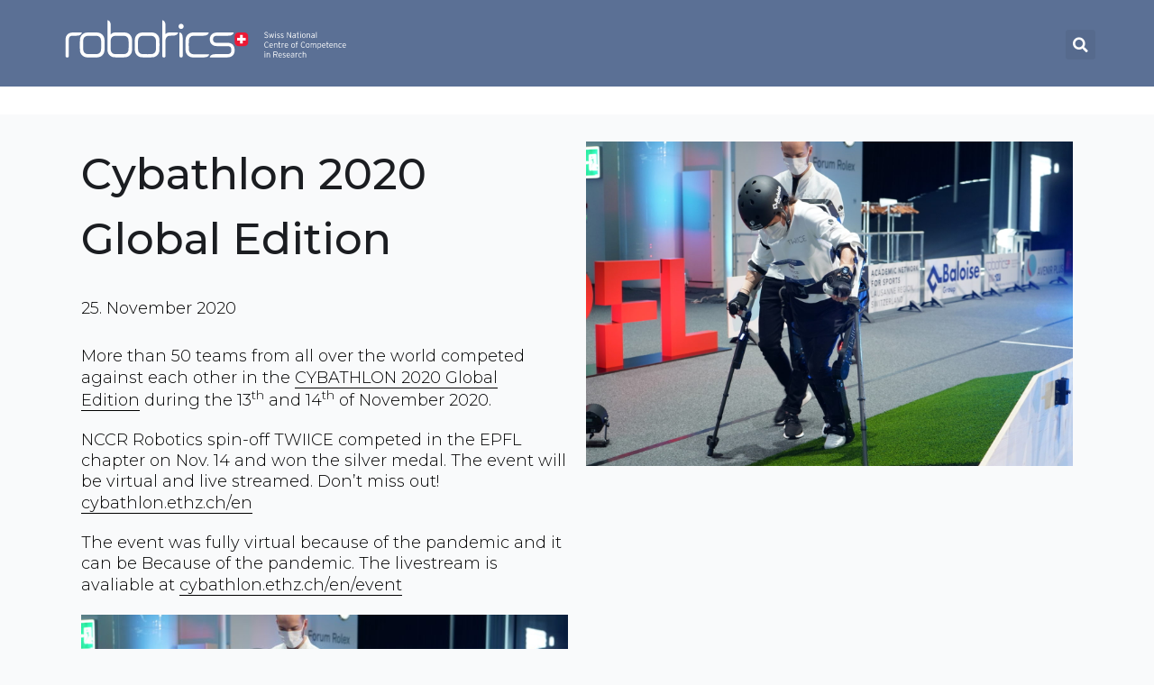

--- FILE ---
content_type: text/html; charset=UTF-8
request_url: https://nccr-robotics.ch/cybathlon-2020-global-edition/
body_size: 20934
content:
<!doctype html>
<html lang="en-US">
<head>
	<meta charset="UTF-8">
	<meta name="viewport" content="width=device-width, initial-scale=1">
	<link rel="profile" href="https://gmpg.org/xfn/11">

	<meta name='robots' content='index, follow, max-image-preview:large, max-snippet:-1, max-video-preview:-1' />

	<!-- This site is optimized with the Yoast SEO plugin v23.5 - https://yoast.com/wordpress/plugins/seo/ -->
	<title>Cybathlon 2020 Global Edition - NCCR Robotics</title>
	<link rel="canonical" href="https://nccr-robotics.ch/cybathlon-2020-global-edition/" />
	<meta property="og:locale" content="en_US" />
	<meta property="og:type" content="article" />
	<meta property="og:title" content="Cybathlon 2020 Global Edition - NCCR Robotics" />
	<meta property="og:description" content="More than 50 teams from all over the world competed against each other in the&nbsp;CYBATHLON 2020 Global Edition&nbsp;during the 13th&nbsp;and 14th of November 2020. NCCR Robotics spin-off TWIICE competed in the EPFL chapter on Nov. 14 and won the silver medal. The event will be virtual and live streamed. Don&#8217;t miss out! cybathlon.ethz.ch/en The event [&hellip;]" />
	<meta property="og:url" content="https://nccr-robotics.ch/cybathlon-2020-global-edition/" />
	<meta property="og:site_name" content="NCCR Robotics" />
	<meta property="article:publisher" content="https://www.facebook.com/NCCRRobotics" />
	<meta property="article:published_time" content="2020-11-25T15:20:11+00:00" />
	<meta property="article:modified_time" content="2021-02-23T11:04:19+00:00" />
	<meta property="og:image" content="https://nccr-robotics.ch/wp-content/uploads/2020/11/DSC00881-1-scaled.jpg" />
	<meta property="og:image:width" content="2560" />
	<meta property="og:image:height" content="1707" />
	<meta property="og:image:type" content="image/jpeg" />
	<meta name="twitter:card" content="summary_large_image" />
	<meta name="twitter:creator" content="@nccrrobotics" />
	<meta name="twitter:site" content="@nccrrobotics" />
	<meta name="twitter:label1" content="Written by" />
	<meta name="twitter:data1" content="" />
	<meta name="twitter:label2" content="Est. reading time" />
	<meta name="twitter:data2" content="1 minute" />
	<script type="application/ld+json" class="yoast-schema-graph">{"@context":"https://schema.org","@graph":[{"@type":"Article","@id":"https://nccr-robotics.ch/cybathlon-2020-global-edition/#article","isPartOf":{"@id":"https://nccr-robotics.ch/cybathlon-2020-global-edition/"},"author":{"name":"","@id":""},"headline":"Cybathlon 2020 Global Edition","datePublished":"2020-11-25T15:20:11+00:00","dateModified":"2021-02-23T11:04:19+00:00","mainEntityOfPage":{"@id":"https://nccr-robotics.ch/cybathlon-2020-global-edition/"},"wordCount":90,"publisher":{"@id":"https://nccr-robotics.ch/#organization"},"image":{"@id":"https://nccr-robotics.ch/cybathlon-2020-global-edition/#primaryimage"},"thumbnailUrl":"https://nccr-robotics.ch/wp-content/uploads/2020/11/DSC00881-1-scaled.jpg","inLanguage":"en-US"},{"@type":"WebPage","@id":"https://nccr-robotics.ch/cybathlon-2020-global-edition/","url":"https://nccr-robotics.ch/cybathlon-2020-global-edition/","name":"Cybathlon 2020 Global Edition - NCCR Robotics","isPartOf":{"@id":"https://nccr-robotics.ch/#website"},"primaryImageOfPage":{"@id":"https://nccr-robotics.ch/cybathlon-2020-global-edition/#primaryimage"},"image":{"@id":"https://nccr-robotics.ch/cybathlon-2020-global-edition/#primaryimage"},"thumbnailUrl":"https://nccr-robotics.ch/wp-content/uploads/2020/11/DSC00881-1-scaled.jpg","datePublished":"2020-11-25T15:20:11+00:00","dateModified":"2021-02-23T11:04:19+00:00","breadcrumb":{"@id":"https://nccr-robotics.ch/cybathlon-2020-global-edition/#breadcrumb"},"inLanguage":"en-US","potentialAction":[{"@type":"ReadAction","target":["https://nccr-robotics.ch/cybathlon-2020-global-edition/"]}]},{"@type":"ImageObject","inLanguage":"en-US","@id":"https://nccr-robotics.ch/cybathlon-2020-global-edition/#primaryimage","url":"https://nccr-robotics.ch/wp-content/uploads/2020/11/DSC00881-1-scaled.jpg","contentUrl":"https://nccr-robotics.ch/wp-content/uploads/2020/11/DSC00881-1-scaled.jpg","width":2560,"height":1707,"caption":"TWIICE competing at EPFL"},{"@type":"BreadcrumbList","@id":"https://nccr-robotics.ch/cybathlon-2020-global-edition/#breadcrumb","itemListElement":[{"@type":"ListItem","position":1,"name":"Home","item":"https://nccr-robotics.ch/"},{"@type":"ListItem","position":2,"name":"Cybathlon 2020 Global Edition"}]},{"@type":"WebSite","@id":"https://nccr-robotics.ch/#website","url":"https://nccr-robotics.ch/","name":"NCCR Robotics","description":"The Swiss National Centre of Competence in Research in Robotics","publisher":{"@id":"https://nccr-robotics.ch/#organization"},"potentialAction":[{"@type":"SearchAction","target":{"@type":"EntryPoint","urlTemplate":"https://nccr-robotics.ch/?s={search_term_string}"},"query-input":{"@type":"PropertyValueSpecification","valueRequired":true,"valueName":"search_term_string"}}],"inLanguage":"en-US"},{"@type":"Organization","@id":"https://nccr-robotics.ch/#organization","name":"NCCR Robotics","url":"https://nccr-robotics.ch/","logo":{"@type":"ImageObject","inLanguage":"en-US","@id":"https://nccr-robotics.ch/#/schema/logo/image/","url":"https://nccr-robotics.ch/wp-content/uploads/2020/08/Screenshot-from-2020-08-26-14-07-04.png","contentUrl":"https://nccr-robotics.ch/wp-content/uploads/2020/08/Screenshot-from-2020-08-26-14-07-04.png","width":372,"height":60,"caption":"NCCR Robotics"},"image":{"@id":"https://nccr-robotics.ch/#/schema/logo/image/"},"sameAs":["https://www.facebook.com/NCCRRobotics","https://x.com/nccrrobotics","https://www.linkedin.com/school/nccrrobotics/"]},{"@type":"Person","@id":""}]}</script>
	<!-- / Yoast SEO plugin. -->


<link rel="alternate" type="application/rss+xml" title="NCCR Robotics &raquo; Feed" href="https://nccr-robotics.ch/feed/" />
<link rel="alternate" type="application/rss+xml" title="NCCR Robotics &raquo; Comments Feed" href="https://nccr-robotics.ch/comments/feed/" />
<link rel="alternate" type="application/rss+xml" title="NCCR Robotics &raquo; Cybathlon 2020 Global Edition Comments Feed" href="https://nccr-robotics.ch/cybathlon-2020-global-edition/feed/" />
<script type="text/javascript">
/* <![CDATA[ */
window._wpemojiSettings = {"baseUrl":"https:\/\/s.w.org\/images\/core\/emoji\/15.0.3\/72x72\/","ext":".png","svgUrl":"https:\/\/s.w.org\/images\/core\/emoji\/15.0.3\/svg\/","svgExt":".svg","source":{"concatemoji":"https:\/\/nccr-robotics.ch\/wp-includes\/js\/wp-emoji-release.min.js?ver=6.6.2"}};
/*! This file is auto-generated */
!function(i,n){var o,s,e;function c(e){try{var t={supportTests:e,timestamp:(new Date).valueOf()};sessionStorage.setItem(o,JSON.stringify(t))}catch(e){}}function p(e,t,n){e.clearRect(0,0,e.canvas.width,e.canvas.height),e.fillText(t,0,0);var t=new Uint32Array(e.getImageData(0,0,e.canvas.width,e.canvas.height).data),r=(e.clearRect(0,0,e.canvas.width,e.canvas.height),e.fillText(n,0,0),new Uint32Array(e.getImageData(0,0,e.canvas.width,e.canvas.height).data));return t.every(function(e,t){return e===r[t]})}function u(e,t,n){switch(t){case"flag":return n(e,"\ud83c\udff3\ufe0f\u200d\u26a7\ufe0f","\ud83c\udff3\ufe0f\u200b\u26a7\ufe0f")?!1:!n(e,"\ud83c\uddfa\ud83c\uddf3","\ud83c\uddfa\u200b\ud83c\uddf3")&&!n(e,"\ud83c\udff4\udb40\udc67\udb40\udc62\udb40\udc65\udb40\udc6e\udb40\udc67\udb40\udc7f","\ud83c\udff4\u200b\udb40\udc67\u200b\udb40\udc62\u200b\udb40\udc65\u200b\udb40\udc6e\u200b\udb40\udc67\u200b\udb40\udc7f");case"emoji":return!n(e,"\ud83d\udc26\u200d\u2b1b","\ud83d\udc26\u200b\u2b1b")}return!1}function f(e,t,n){var r="undefined"!=typeof WorkerGlobalScope&&self instanceof WorkerGlobalScope?new OffscreenCanvas(300,150):i.createElement("canvas"),a=r.getContext("2d",{willReadFrequently:!0}),o=(a.textBaseline="top",a.font="600 32px Arial",{});return e.forEach(function(e){o[e]=t(a,e,n)}),o}function t(e){var t=i.createElement("script");t.src=e,t.defer=!0,i.head.appendChild(t)}"undefined"!=typeof Promise&&(o="wpEmojiSettingsSupports",s=["flag","emoji"],n.supports={everything:!0,everythingExceptFlag:!0},e=new Promise(function(e){i.addEventListener("DOMContentLoaded",e,{once:!0})}),new Promise(function(t){var n=function(){try{var e=JSON.parse(sessionStorage.getItem(o));if("object"==typeof e&&"number"==typeof e.timestamp&&(new Date).valueOf()<e.timestamp+604800&&"object"==typeof e.supportTests)return e.supportTests}catch(e){}return null}();if(!n){if("undefined"!=typeof Worker&&"undefined"!=typeof OffscreenCanvas&&"undefined"!=typeof URL&&URL.createObjectURL&&"undefined"!=typeof Blob)try{var e="postMessage("+f.toString()+"("+[JSON.stringify(s),u.toString(),p.toString()].join(",")+"));",r=new Blob([e],{type:"text/javascript"}),a=new Worker(URL.createObjectURL(r),{name:"wpTestEmojiSupports"});return void(a.onmessage=function(e){c(n=e.data),a.terminate(),t(n)})}catch(e){}c(n=f(s,u,p))}t(n)}).then(function(e){for(var t in e)n.supports[t]=e[t],n.supports.everything=n.supports.everything&&n.supports[t],"flag"!==t&&(n.supports.everythingExceptFlag=n.supports.everythingExceptFlag&&n.supports[t]);n.supports.everythingExceptFlag=n.supports.everythingExceptFlag&&!n.supports.flag,n.DOMReady=!1,n.readyCallback=function(){n.DOMReady=!0}}).then(function(){return e}).then(function(){var e;n.supports.everything||(n.readyCallback(),(e=n.source||{}).concatemoji?t(e.concatemoji):e.wpemoji&&e.twemoji&&(t(e.twemoji),t(e.wpemoji)))}))}((window,document),window._wpemojiSettings);
/* ]]> */
</script>
<link rel='stylesheet' id='pt-cv-public-style-css' href='https://nccr-robotics.ch/wp-content/plugins/content-views-query-and-display-post-page/public/assets/css/cv.css?ver=4.0' type='text/css' media='all' />
<link rel='stylesheet' id='pt-cv-public-pro-style-css' href='https://nccr-robotics.ch/wp-content/plugins/pt-content-views-pro/public/assets/css/cvpro.min.css?ver=7.0' type='text/css' media='all' />
<style id='wp-emoji-styles-inline-css' type='text/css'>

	img.wp-smiley, img.emoji {
		display: inline !important;
		border: none !important;
		box-shadow: none !important;
		height: 1em !important;
		width: 1em !important;
		margin: 0 0.07em !important;
		vertical-align: -0.1em !important;
		background: none !important;
		padding: 0 !important;
	}
</style>
<link rel='stylesheet' id='wp-block-library-css' href='https://nccr-robotics.ch/wp-includes/css/dist/block-library/style.min.css?ver=6.6.2' type='text/css' media='all' />
<link rel='stylesheet' id='wp-components-css' href='https://nccr-robotics.ch/wp-includes/css/dist/components/style.min.css?ver=6.6.2' type='text/css' media='all' />
<link rel='stylesheet' id='wp-preferences-css' href='https://nccr-robotics.ch/wp-includes/css/dist/preferences/style.min.css?ver=6.6.2' type='text/css' media='all' />
<link rel='stylesheet' id='wp-block-editor-css' href='https://nccr-robotics.ch/wp-includes/css/dist/block-editor/style.min.css?ver=6.6.2' type='text/css' media='all' />
<link rel='stylesheet' id='wp-reusable-blocks-css' href='https://nccr-robotics.ch/wp-includes/css/dist/reusable-blocks/style.min.css?ver=6.6.2' type='text/css' media='all' />
<link rel='stylesheet' id='wp-patterns-css' href='https://nccr-robotics.ch/wp-includes/css/dist/patterns/style.min.css?ver=6.6.2' type='text/css' media='all' />
<link rel='stylesheet' id='wp-editor-css' href='https://nccr-robotics.ch/wp-includes/css/dist/editor/style.min.css?ver=6.6.2' type='text/css' media='all' />
<link rel='stylesheet' id='new-posts-block-style-css' href='https://nccr-robotics.ch/wp-content/plugins/new-posts-block/dist/style.css?ver=1.2.1' type='text/css' media='all' />
<style id='safe-svg-svg-icon-style-inline-css' type='text/css'>
.safe-svg-cover{text-align:center}.safe-svg-cover .safe-svg-inside{display:inline-block;max-width:100%}.safe-svg-cover svg{height:100%;max-height:100%;max-width:100%;width:100%}

</style>
<link rel='stylesheet' id='jet-engine-frontend-css' href='https://nccr-robotics.ch/wp-content/plugins/jet-engine/assets/css/frontend.css?ver=3.5.6' type='text/css' media='all' />
<style id='classic-theme-styles-inline-css' type='text/css'>
/*! This file is auto-generated */
.wp-block-button__link{color:#fff;background-color:#32373c;border-radius:9999px;box-shadow:none;text-decoration:none;padding:calc(.667em + 2px) calc(1.333em + 2px);font-size:1.125em}.wp-block-file__button{background:#32373c;color:#fff;text-decoration:none}
</style>
<style id='global-styles-inline-css' type='text/css'>
:root{--wp--preset--aspect-ratio--square: 1;--wp--preset--aspect-ratio--4-3: 4/3;--wp--preset--aspect-ratio--3-4: 3/4;--wp--preset--aspect-ratio--3-2: 3/2;--wp--preset--aspect-ratio--2-3: 2/3;--wp--preset--aspect-ratio--16-9: 16/9;--wp--preset--aspect-ratio--9-16: 9/16;--wp--preset--color--black: #000000;--wp--preset--color--cyan-bluish-gray: #abb8c3;--wp--preset--color--white: #ffffff;--wp--preset--color--pale-pink: #f78da7;--wp--preset--color--vivid-red: #cf2e2e;--wp--preset--color--luminous-vivid-orange: #ff6900;--wp--preset--color--luminous-vivid-amber: #fcb900;--wp--preset--color--light-green-cyan: #7bdcb5;--wp--preset--color--vivid-green-cyan: #00d084;--wp--preset--color--pale-cyan-blue: #8ed1fc;--wp--preset--color--vivid-cyan-blue: #0693e3;--wp--preset--color--vivid-purple: #9b51e0;--wp--preset--gradient--vivid-cyan-blue-to-vivid-purple: linear-gradient(135deg,rgba(6,147,227,1) 0%,rgb(155,81,224) 100%);--wp--preset--gradient--light-green-cyan-to-vivid-green-cyan: linear-gradient(135deg,rgb(122,220,180) 0%,rgb(0,208,130) 100%);--wp--preset--gradient--luminous-vivid-amber-to-luminous-vivid-orange: linear-gradient(135deg,rgba(252,185,0,1) 0%,rgba(255,105,0,1) 100%);--wp--preset--gradient--luminous-vivid-orange-to-vivid-red: linear-gradient(135deg,rgba(255,105,0,1) 0%,rgb(207,46,46) 100%);--wp--preset--gradient--very-light-gray-to-cyan-bluish-gray: linear-gradient(135deg,rgb(238,238,238) 0%,rgb(169,184,195) 100%);--wp--preset--gradient--cool-to-warm-spectrum: linear-gradient(135deg,rgb(74,234,220) 0%,rgb(151,120,209) 20%,rgb(207,42,186) 40%,rgb(238,44,130) 60%,rgb(251,105,98) 80%,rgb(254,248,76) 100%);--wp--preset--gradient--blush-light-purple: linear-gradient(135deg,rgb(255,206,236) 0%,rgb(152,150,240) 100%);--wp--preset--gradient--blush-bordeaux: linear-gradient(135deg,rgb(254,205,165) 0%,rgb(254,45,45) 50%,rgb(107,0,62) 100%);--wp--preset--gradient--luminous-dusk: linear-gradient(135deg,rgb(255,203,112) 0%,rgb(199,81,192) 50%,rgb(65,88,208) 100%);--wp--preset--gradient--pale-ocean: linear-gradient(135deg,rgb(255,245,203) 0%,rgb(182,227,212) 50%,rgb(51,167,181) 100%);--wp--preset--gradient--electric-grass: linear-gradient(135deg,rgb(202,248,128) 0%,rgb(113,206,126) 100%);--wp--preset--gradient--midnight: linear-gradient(135deg,rgb(2,3,129) 0%,rgb(40,116,252) 100%);--wp--preset--font-size--small: 13px;--wp--preset--font-size--medium: 20px;--wp--preset--font-size--large: 36px;--wp--preset--font-size--x-large: 42px;--wp--preset--spacing--20: 0.44rem;--wp--preset--spacing--30: 0.67rem;--wp--preset--spacing--40: 1rem;--wp--preset--spacing--50: 1.5rem;--wp--preset--spacing--60: 2.25rem;--wp--preset--spacing--70: 3.38rem;--wp--preset--spacing--80: 5.06rem;--wp--preset--shadow--natural: 6px 6px 9px rgba(0, 0, 0, 0.2);--wp--preset--shadow--deep: 12px 12px 50px rgba(0, 0, 0, 0.4);--wp--preset--shadow--sharp: 6px 6px 0px rgba(0, 0, 0, 0.2);--wp--preset--shadow--outlined: 6px 6px 0px -3px rgba(255, 255, 255, 1), 6px 6px rgba(0, 0, 0, 1);--wp--preset--shadow--crisp: 6px 6px 0px rgba(0, 0, 0, 1);}:where(.is-layout-flex){gap: 0.5em;}:where(.is-layout-grid){gap: 0.5em;}body .is-layout-flex{display: flex;}.is-layout-flex{flex-wrap: wrap;align-items: center;}.is-layout-flex > :is(*, div){margin: 0;}body .is-layout-grid{display: grid;}.is-layout-grid > :is(*, div){margin: 0;}:where(.wp-block-columns.is-layout-flex){gap: 2em;}:where(.wp-block-columns.is-layout-grid){gap: 2em;}:where(.wp-block-post-template.is-layout-flex){gap: 1.25em;}:where(.wp-block-post-template.is-layout-grid){gap: 1.25em;}.has-black-color{color: var(--wp--preset--color--black) !important;}.has-cyan-bluish-gray-color{color: var(--wp--preset--color--cyan-bluish-gray) !important;}.has-white-color{color: var(--wp--preset--color--white) !important;}.has-pale-pink-color{color: var(--wp--preset--color--pale-pink) !important;}.has-vivid-red-color{color: var(--wp--preset--color--vivid-red) !important;}.has-luminous-vivid-orange-color{color: var(--wp--preset--color--luminous-vivid-orange) !important;}.has-luminous-vivid-amber-color{color: var(--wp--preset--color--luminous-vivid-amber) !important;}.has-light-green-cyan-color{color: var(--wp--preset--color--light-green-cyan) !important;}.has-vivid-green-cyan-color{color: var(--wp--preset--color--vivid-green-cyan) !important;}.has-pale-cyan-blue-color{color: var(--wp--preset--color--pale-cyan-blue) !important;}.has-vivid-cyan-blue-color{color: var(--wp--preset--color--vivid-cyan-blue) !important;}.has-vivid-purple-color{color: var(--wp--preset--color--vivid-purple) !important;}.has-black-background-color{background-color: var(--wp--preset--color--black) !important;}.has-cyan-bluish-gray-background-color{background-color: var(--wp--preset--color--cyan-bluish-gray) !important;}.has-white-background-color{background-color: var(--wp--preset--color--white) !important;}.has-pale-pink-background-color{background-color: var(--wp--preset--color--pale-pink) !important;}.has-vivid-red-background-color{background-color: var(--wp--preset--color--vivid-red) !important;}.has-luminous-vivid-orange-background-color{background-color: var(--wp--preset--color--luminous-vivid-orange) !important;}.has-luminous-vivid-amber-background-color{background-color: var(--wp--preset--color--luminous-vivid-amber) !important;}.has-light-green-cyan-background-color{background-color: var(--wp--preset--color--light-green-cyan) !important;}.has-vivid-green-cyan-background-color{background-color: var(--wp--preset--color--vivid-green-cyan) !important;}.has-pale-cyan-blue-background-color{background-color: var(--wp--preset--color--pale-cyan-blue) !important;}.has-vivid-cyan-blue-background-color{background-color: var(--wp--preset--color--vivid-cyan-blue) !important;}.has-vivid-purple-background-color{background-color: var(--wp--preset--color--vivid-purple) !important;}.has-black-border-color{border-color: var(--wp--preset--color--black) !important;}.has-cyan-bluish-gray-border-color{border-color: var(--wp--preset--color--cyan-bluish-gray) !important;}.has-white-border-color{border-color: var(--wp--preset--color--white) !important;}.has-pale-pink-border-color{border-color: var(--wp--preset--color--pale-pink) !important;}.has-vivid-red-border-color{border-color: var(--wp--preset--color--vivid-red) !important;}.has-luminous-vivid-orange-border-color{border-color: var(--wp--preset--color--luminous-vivid-orange) !important;}.has-luminous-vivid-amber-border-color{border-color: var(--wp--preset--color--luminous-vivid-amber) !important;}.has-light-green-cyan-border-color{border-color: var(--wp--preset--color--light-green-cyan) !important;}.has-vivid-green-cyan-border-color{border-color: var(--wp--preset--color--vivid-green-cyan) !important;}.has-pale-cyan-blue-border-color{border-color: var(--wp--preset--color--pale-cyan-blue) !important;}.has-vivid-cyan-blue-border-color{border-color: var(--wp--preset--color--vivid-cyan-blue) !important;}.has-vivid-purple-border-color{border-color: var(--wp--preset--color--vivid-purple) !important;}.has-vivid-cyan-blue-to-vivid-purple-gradient-background{background: var(--wp--preset--gradient--vivid-cyan-blue-to-vivid-purple) !important;}.has-light-green-cyan-to-vivid-green-cyan-gradient-background{background: var(--wp--preset--gradient--light-green-cyan-to-vivid-green-cyan) !important;}.has-luminous-vivid-amber-to-luminous-vivid-orange-gradient-background{background: var(--wp--preset--gradient--luminous-vivid-amber-to-luminous-vivid-orange) !important;}.has-luminous-vivid-orange-to-vivid-red-gradient-background{background: var(--wp--preset--gradient--luminous-vivid-orange-to-vivid-red) !important;}.has-very-light-gray-to-cyan-bluish-gray-gradient-background{background: var(--wp--preset--gradient--very-light-gray-to-cyan-bluish-gray) !important;}.has-cool-to-warm-spectrum-gradient-background{background: var(--wp--preset--gradient--cool-to-warm-spectrum) !important;}.has-blush-light-purple-gradient-background{background: var(--wp--preset--gradient--blush-light-purple) !important;}.has-blush-bordeaux-gradient-background{background: var(--wp--preset--gradient--blush-bordeaux) !important;}.has-luminous-dusk-gradient-background{background: var(--wp--preset--gradient--luminous-dusk) !important;}.has-pale-ocean-gradient-background{background: var(--wp--preset--gradient--pale-ocean) !important;}.has-electric-grass-gradient-background{background: var(--wp--preset--gradient--electric-grass) !important;}.has-midnight-gradient-background{background: var(--wp--preset--gradient--midnight) !important;}.has-small-font-size{font-size: var(--wp--preset--font-size--small) !important;}.has-medium-font-size{font-size: var(--wp--preset--font-size--medium) !important;}.has-large-font-size{font-size: var(--wp--preset--font-size--large) !important;}.has-x-large-font-size{font-size: var(--wp--preset--font-size--x-large) !important;}
:where(.wp-block-post-template.is-layout-flex){gap: 1.25em;}:where(.wp-block-post-template.is-layout-grid){gap: 1.25em;}
:where(.wp-block-columns.is-layout-flex){gap: 2em;}:where(.wp-block-columns.is-layout-grid){gap: 2em;}
:root :where(.wp-block-pullquote){font-size: 1.5em;line-height: 1.6;}
</style>
<link rel='stylesheet' id='events-manager-css' href='https://nccr-robotics.ch/wp-content/plugins/events-manager/includes/css/events-manager.min.css?ver=6.6.1' type='text/css' media='all' />
<style id='events-manager-inline-css' type='text/css'>
body .em { --font-family : inherit; --font-weight : inherit; --font-size : 1em; --line-height : inherit; }
</style>
<link rel='stylesheet' id='bigger-picture-css' href='https://nccr-robotics.ch/wp-content/plugins/youtube-channel/assets/lib/bigger-picture/css/bigger-picture.min.css?ver=3.24.7' type='text/css' media='all' />
<link rel='stylesheet' id='youtube-channel-css' href='https://nccr-robotics.ch/wp-content/plugins/youtube-channel/assets/css/youtube-channel.min.css?ver=3.24.7' type='text/css' media='all' />
<link rel='stylesheet' id='bootstrap-css' href='https://nccr-robotics.ch/wp-content/themes/engitech/css/bootstrap.css?ver=4.0' type='text/css' media='all' />
<link rel='stylesheet' id='engitech-awesome-font-css' href='https://nccr-robotics.ch/wp-content/themes/engitech/css/font-awesome.min.css?ver=6.6.2' type='text/css' media='all' />
<link rel='stylesheet' id='engitech-flaticon-font-css' href='https://nccr-robotics.ch/wp-content/themes/engitech/css/flaticon.css?ver=6.6.2' type='text/css' media='all' />
<link rel='stylesheet' id='slick-slider-css' href='https://nccr-robotics.ch/wp-content/themes/engitech/css/slick.css?ver=6.6.2' type='text/css' media='all' />
<link rel='stylesheet' id='slick-theme-css' href='https://nccr-robotics.ch/wp-content/themes/engitech/css/slick-theme.css?ver=6.6.2' type='text/css' media='all' />
<link rel='stylesheet' id='magnific-popup-css' href='https://nccr-robotics.ch/wp-content/themes/engitech/css/magnific-popup.css?ver=6.6.2' type='text/css' media='all' />
<link rel='stylesheet' id='engitech-style-css' href='https://nccr-robotics.ch/wp-content/themes/engitech-child/style.css?ver=6.6.2' type='text/css' media='all' />
<link rel='stylesheet' id='simple-likes-public-css-css' href='https://nccr-robotics.ch/wp-content/themes/engitech/inc/backend/css/simple-likes-public.css?ver=6.6.2' type='text/css' media='all' />
<link rel='stylesheet' id='elementor-frontend-css' href='https://nccr-robotics.ch/wp-content/plugins/elementor/assets/css/frontend.min.css?ver=3.24.5' type='text/css' media='all' />
<link rel='stylesheet' id='widget-image-css' href='https://nccr-robotics.ch/wp-content/plugins/elementor/assets/css/widget-image.min.css?ver=3.24.5' type='text/css' media='all' />
<link rel='stylesheet' id='widget-theme-elements-css' href='https://nccr-robotics.ch/wp-content/plugins/elementor-pro/assets/css/widget-theme-elements.min.css?ver=3.24.3' type='text/css' media='all' />
<link rel='stylesheet' id='elementor-icons-shared-0-css' href='https://nccr-robotics.ch/wp-content/plugins/elementor/assets/lib/font-awesome/css/fontawesome.min.css?ver=5.15.3' type='text/css' media='all' />
<link rel='stylesheet' id='elementor-icons-fa-solid-css' href='https://nccr-robotics.ch/wp-content/plugins/elementor/assets/lib/font-awesome/css/solid.min.css?ver=5.15.3' type='text/css' media='all' />
<link rel='stylesheet' id='widget-nav-menu-css' href='https://nccr-robotics.ch/wp-content/plugins/elementor-pro/assets/css/widget-nav-menu.min.css?ver=3.24.3' type='text/css' media='all' />
<link rel='stylesheet' id='widget-heading-css' href='https://nccr-robotics.ch/wp-content/plugins/elementor/assets/css/widget-heading.min.css?ver=3.24.5' type='text/css' media='all' />
<link rel='stylesheet' id='jet-blocks-css' href='https://nccr-robotics.ch/wp-content/uploads/elementor/css/custom-jet-blocks.css?ver=1.3.14' type='text/css' media='all' />
<link rel='stylesheet' id='elementor-icons-css' href='https://nccr-robotics.ch/wp-content/plugins/elementor/assets/lib/eicons/css/elementor-icons.min.css?ver=5.31.0' type='text/css' media='all' />
<link rel='stylesheet' id='swiper-css' href='https://nccr-robotics.ch/wp-content/plugins/elementor/assets/lib/swiper/v8/css/swiper.min.css?ver=8.4.5' type='text/css' media='all' />
<link rel='stylesheet' id='e-swiper-css' href='https://nccr-robotics.ch/wp-content/plugins/elementor/assets/css/conditionals/e-swiper.min.css?ver=3.24.5' type='text/css' media='all' />
<link rel='stylesheet' id='elementor-post-40-css' href='https://nccr-robotics.ch/wp-content/uploads/elementor/css/post-40.css?ver=1727959020' type='text/css' media='all' />
<link rel='stylesheet' id='elementor-pro-css' href='https://nccr-robotics.ch/wp-content/plugins/elementor-pro/assets/css/frontend.min.css?ver=3.24.3' type='text/css' media='all' />
<link rel='stylesheet' id='uael-frontend-css' href='https://nccr-robotics.ch/wp-content/plugins/ultimate-elementor/assets/min-css/uael-frontend.min.css?ver=1.36.38' type='text/css' media='all' />
<link rel='stylesheet' id='cf-front-css' href='https://nccr-robotics.ch/wp-content/plugins/caldera-forms/assets/build/css/caldera-forms-front.min.css?ver=1.9.7' type='text/css' media='all' />
<link rel='stylesheet' id='cf-fields-css' href='https://nccr-robotics.ch/wp-content/plugins/caldera-forms/assets/build/css/fields.min.css?ver=1.9.7' type='text/css' media='all' />
<link rel='stylesheet' id='cf-intltelinputcss-css' href='https://nccr-robotics.ch/wp-content/plugins/caldera-forms/fields/phone_better/assets/css/intlTelInput.css?ver=1.9.7' type='text/css' media='all' />
<link rel='stylesheet' id='cf-wysiwygmincss-css' href='https://nccr-robotics.ch/wp-content/plugins/caldera-forms/fields/wysiwyg/wysiwyg.min.css?ver=1.9.7' type='text/css' media='all' />
<link rel='stylesheet' id='cf-rangeslidermincss-css' href='https://nccr-robotics.ch/wp-content/plugins/caldera-forms/fields/range_slider/rangeslider.min.css?ver=1.9.7' type='text/css' media='all' />
<link rel='stylesheet' id='cf-cf-ratycss-css' href='https://nccr-robotics.ch/wp-content/plugins/caldera-forms/fields/star-rate/cf-raty.css?ver=1.9.7' type='text/css' media='all' />
<link rel='stylesheet' id='cf-select2css-css' href='https://nccr-robotics.ch/wp-content/plugins/caldera-forms/fields/select2/css/select2.css?ver=1.9.7' type='text/css' media='all' />
<link rel='stylesheet' id='cf-datepickercss-css' href='https://nccr-robotics.ch/wp-content/plugins/caldera-forms/fields/date_picker/css/datepicker.css?ver=1.9.7' type='text/css' media='all' />
<link rel='stylesheet' id='cf-minicolorsmincss-css' href='https://nccr-robotics.ch/wp-content/plugins/caldera-forms/fields/color_picker/minicolors.min.css?ver=1.9.7' type='text/css' media='all' />
<link rel='stylesheet' id='elementor-post-3578-css' href='https://nccr-robotics.ch/wp-content/uploads/elementor/css/post-3578.css?ver=1727959020' type='text/css' media='all' />
<link rel='stylesheet' id='elementor-post-29201-css' href='https://nccr-robotics.ch/wp-content/uploads/elementor/css/post-29201.css?ver=1727959825' type='text/css' media='all' />
<link rel='stylesheet' id='jquery-chosen-css' href='https://nccr-robotics.ch/wp-content/plugins/jet-search/assets/lib/chosen/chosen.min.css?ver=1.8.7' type='text/css' media='all' />
<link rel='stylesheet' id='jet-search-css' href='https://nccr-robotics.ch/wp-content/plugins/jet-search/assets/css/jet-search.css?ver=3.5.4' type='text/css' media='all' />
<link rel='stylesheet' id='ecs-styles-css' href='https://nccr-robotics.ch/wp-content/plugins/ele-custom-skin/assets/css/ecs-style.css?ver=3.1.9' type='text/css' media='all' />
<link rel='stylesheet' id='google-fonts-1-css' href='https://fonts.googleapis.com/css?family=Montserrat%3A100%2C100italic%2C200%2C200italic%2C300%2C300italic%2C400%2C400italic%2C500%2C500italic%2C600%2C600italic%2C700%2C700italic%2C800%2C800italic%2C900%2C900italic&#038;display=auto&#038;ver=6.6.2' type='text/css' media='all' />
<link rel="preconnect" href="https://fonts.gstatic.com/" crossorigin><!--n2css--><script type="text/javascript" src="https://nccr-robotics.ch/wp-includes/js/jquery/jquery.min.js?ver=3.7.1" id="jquery-core-js"></script>
<script type="text/javascript" src="https://nccr-robotics.ch/wp-includes/js/jquery/jquery-migrate.min.js?ver=3.4.1" id="jquery-migrate-js"></script>
<script type="text/javascript" src="https://nccr-robotics.ch/wp-includes/js/imagesloaded.min.js?ver=6.6.2" id="imagesLoaded-js"></script>
<script type="text/javascript" src="https://nccr-robotics.ch/wp-includes/js/jquery/ui/core.min.js?ver=1.13.3" id="jquery-ui-core-js"></script>
<script type="text/javascript" src="https://nccr-robotics.ch/wp-includes/js/jquery/ui/mouse.min.js?ver=1.13.3" id="jquery-ui-mouse-js"></script>
<script type="text/javascript" src="https://nccr-robotics.ch/wp-includes/js/jquery/ui/sortable.min.js?ver=1.13.3" id="jquery-ui-sortable-js"></script>
<script type="text/javascript" src="https://nccr-robotics.ch/wp-includes/js/jquery/ui/datepicker.min.js?ver=1.13.3" id="jquery-ui-datepicker-js"></script>
<script type="text/javascript" id="jquery-ui-datepicker-js-after">
/* <![CDATA[ */
jQuery(function(jQuery){jQuery.datepicker.setDefaults({"closeText":"Close","currentText":"Today","monthNames":["January","February","March","April","May","June","July","August","September","October","November","December"],"monthNamesShort":["Jan","Feb","Mar","Apr","May","Jun","Jul","Aug","Sep","Oct","Nov","Dec"],"nextText":"Next","prevText":"Previous","dayNames":["Sunday","Monday","Tuesday","Wednesday","Thursday","Friday","Saturday"],"dayNamesShort":["Sun","Mon","Tue","Wed","Thu","Fri","Sat"],"dayNamesMin":["S","M","T","W","T","F","S"],"dateFormat":"dd\/mm\/yy","firstDay":1,"isRTL":false});});
/* ]]> */
</script>
<script type="text/javascript" src="https://nccr-robotics.ch/wp-includes/js/jquery/ui/resizable.min.js?ver=1.13.3" id="jquery-ui-resizable-js"></script>
<script type="text/javascript" src="https://nccr-robotics.ch/wp-includes/js/jquery/ui/draggable.min.js?ver=1.13.3" id="jquery-ui-draggable-js"></script>
<script type="text/javascript" src="https://nccr-robotics.ch/wp-includes/js/jquery/ui/controlgroup.min.js?ver=1.13.3" id="jquery-ui-controlgroup-js"></script>
<script type="text/javascript" src="https://nccr-robotics.ch/wp-includes/js/jquery/ui/checkboxradio.min.js?ver=1.13.3" id="jquery-ui-checkboxradio-js"></script>
<script type="text/javascript" src="https://nccr-robotics.ch/wp-includes/js/jquery/ui/button.min.js?ver=1.13.3" id="jquery-ui-button-js"></script>
<script type="text/javascript" src="https://nccr-robotics.ch/wp-includes/js/jquery/ui/dialog.min.js?ver=1.13.3" id="jquery-ui-dialog-js"></script>
<script type="text/javascript" id="events-manager-js-extra">
/* <![CDATA[ */
var EM = {"ajaxurl":"https:\/\/nccr-robotics.ch\/wp-admin\/admin-ajax.php","locationajaxurl":"https:\/\/nccr-robotics.ch\/wp-admin\/admin-ajax.php?action=locations_search","firstDay":"1","locale":"en","dateFormat":"yy-mm-dd","ui_css":"https:\/\/nccr-robotics.ch\/wp-content\/plugins\/events-manager\/includes\/css\/jquery-ui\/build.min.css","show24hours":"0","is_ssl":"1","autocomplete_limit":"10","calendar":{"breakpoints":{"small":560,"medium":908,"large":false}},"phone":"","datepicker":{"format":"d\/m\/Y"},"search":{"breakpoints":{"small":650,"medium":850,"full":false}},"url":"https:\/\/nccr-robotics.ch\/wp-content\/plugins\/events-manager","txt_search":"Search","txt_searching":"Searching...","txt_loading":"Loading..."};
/* ]]> */
</script>
<script type="text/javascript" src="https://nccr-robotics.ch/wp-content/plugins/events-manager/includes/js/events-manager.js?ver=6.6.1" id="events-manager-js"></script>
<script type="text/javascript" id="simple-likes-public-js-js-extra">
/* <![CDATA[ */
var simpleLikes = {"ajaxurl":"https:\/\/nccr-robotics.ch\/wp-admin\/admin-ajax.php","like":"Like","unlike":"Unlike"};
/* ]]> */
</script>
<script type="text/javascript" src="https://nccr-robotics.ch/wp-content/themes/engitech/inc/backend/js/simple-likes-public.js?ver=0.5" id="simple-likes-public-js-js"></script>
<script type="text/javascript" id="ecs_ajax_load-js-extra">
/* <![CDATA[ */
var ecs_ajax_params = {"ajaxurl":"https:\/\/nccr-robotics.ch\/wp-admin\/admin-ajax.php","posts":"{\"page\":0,\"name\":\"cybathlon-2020-global-edition\",\"error\":\"\",\"m\":\"\",\"p\":0,\"post_parent\":\"\",\"subpost\":\"\",\"subpost_id\":\"\",\"attachment\":\"\",\"attachment_id\":0,\"pagename\":\"\",\"page_id\":0,\"second\":\"\",\"minute\":\"\",\"hour\":\"\",\"day\":0,\"monthnum\":0,\"year\":0,\"w\":0,\"category_name\":\"\",\"tag\":\"\",\"cat\":\"\",\"tag_id\":\"\",\"author\":\"\",\"author_name\":\"\",\"feed\":\"\",\"tb\":\"\",\"paged\":0,\"meta_key\":\"\",\"meta_value\":\"\",\"preview\":\"\",\"s\":\"\",\"sentence\":\"\",\"title\":\"\",\"fields\":\"\",\"menu_order\":\"\",\"embed\":\"\",\"category__in\":[],\"category__not_in\":[],\"category__and\":[],\"post__in\":[],\"post__not_in\":[],\"post_name__in\":[],\"tag__in\":[],\"tag__not_in\":[],\"tag__and\":[],\"tag_slug__in\":[],\"tag_slug__and\":[],\"post_parent__in\":[],\"post_parent__not_in\":[],\"author__in\":[],\"author__not_in\":[],\"search_columns\":[],\"post_type\":[\"post\",\"page\",\"e-landing-page\"],\"ignore_sticky_posts\":false,\"suppress_filters\":false,\"cache_results\":true,\"update_post_term_cache\":true,\"update_menu_item_cache\":false,\"lazy_load_term_meta\":true,\"update_post_meta_cache\":true,\"posts_per_page\":10,\"nopaging\":false,\"comments_per_page\":\"50\",\"no_found_rows\":false,\"order\":\"DESC\"}"};
/* ]]> */
</script>
<script type="text/javascript" src="https://nccr-robotics.ch/wp-content/plugins/ele-custom-skin/assets/js/ecs_ajax_pagination.js?ver=3.1.9" id="ecs_ajax_load-js"></script>
<script type="text/javascript" src="https://nccr-robotics.ch/wp-content/plugins/ele-custom-skin/assets/js/ecs.js?ver=3.1.9" id="ecs-script-js"></script>
<link rel="https://api.w.org/" href="https://nccr-robotics.ch/wp-json/" /><link rel="alternate" title="JSON" type="application/json" href="https://nccr-robotics.ch/wp-json/wp/v2/posts/24046" /><link rel="EditURI" type="application/rsd+xml" title="RSD" href="https://nccr-robotics.ch/xmlrpc.php?rsd" />
<meta name="generator" content="WordPress 6.6.2" />
<link rel='shortlink' href='https://nccr-robotics.ch/?p=24046' />
<link rel="alternate" title="oEmbed (JSON)" type="application/json+oembed" href="https://nccr-robotics.ch/wp-json/oembed/1.0/embed?url=https%3A%2F%2Fnccr-robotics.ch%2Fcybathlon-2020-global-edition%2F" />
<link rel="alternate" title="oEmbed (XML)" type="text/xml+oembed" href="https://nccr-robotics.ch/wp-json/oembed/1.0/embed?url=https%3A%2F%2Fnccr-robotics.ch%2Fcybathlon-2020-global-edition%2F&#038;format=xml" />
<link rel="pingback" href="https://nccr-robotics.ch/xmlrpc.php"><style type="text/css">
        /****Main Color****/

        	/*Background Color*/
            .bg-primary,
            .octf-btn,
            .octf-btn.octf-btn-second:hover, .octf-btn.octf-btn-second:focus,
            .main-navigation > ul > li:before,
            .cart-icon .count,
            .post-box .post-cat a,
            .post-box .btn-play:hover i,
            .page-pagination li span, .page-pagination li a:hover,
            .blog-post .share-post a,
            .post-nav a:before,
            .widget-area .widget .widget-title:before,
            .search-form .search-submit,
            .icon-box-s2.s2:after,
            .tech-box:hover,
            .ot-image-box:after,
            .service-box .icon-main,
            .serv-box-2:hover .icon-main,
            .project-slider .projects-box:hover .portfolio-info .btn-link,
            .project-slider .slick-arrow:hover,
            .ot-counter h6:before,
            .ot-progress .progress-bar,
            .video-popup a:hover,
            .ot-tabs .tab-link,
            .ot-tabs .tab-link.current, .ot-tabs .tab-link:hover,
            .ot-industries .indus-item .item-inner .overlay:after,
            .mc4wp-form-fields .subscribe-inner-form .subscribe-btn-icon{background:#5b7095;}

            /*Border Color*/
            .post-box .btn-play:hover:before, .post-box .btn-play:hover:after,
            .page-pagination li span, .page-pagination li a:hover,
            .tech-box:hover,
            .video-popup a:hover span{border-color:#5b7095;}

            /*Color*/
            .text-primary,
            .slick-arrow:not(.slick-disabled):hover,
            .btn-details,
            .btn-details:visited,
            a:hover, a:focus, a:active,
            .header-topbar a:hover,
            .extra-text a,
            .header-style-3 .header-topbar a:hover,
            .main-navigation ul > li > a:hover,
            .main-navigation ul li li a:before,
            .main-navigation ul li li a:hover,.main-navigation ul ul li.current-menu-item > a,.main-navigation ul ul li.current-menu-ancestor > a,
            .main-navigation ul > li.menu-item-has-children > a:hover:after,
            .octf-btn-cta .contact-header i,
            .header-style-3 .main-navigation ul.menu > li > a:hover,.header-style-3 .octf-btn-cta .octf-cta-icons i:hover,
            .header_mobile .mobile_nav .mobile_mainmenu li li a:hover,.header_mobile .mobile_nav .mobile_mainmenu ul > li > ul > li.current-menu-ancestor > a,
            .header_mobile .mobile_nav .mobile_mainmenu > li > a:hover, .header_mobile .mobile_nav .mobile_mainmenu > li.current-menu-item > a,.header_mobile .mobile_nav .mobile_mainmenu > li.current-menu-ancestor > a,
            .page-header,
            .page-header .breadcrumbs li:before,
            .post-box .entry-meta a:hover,
            .post-box .link-box a:hover,
            .post-box .btn-play i,
            .post-box .btn-readmore > a,
            .blog-post .author-bio .author-info .author-socials a:hover,
            .drop-cap span,
            .comments-area .comment-item .comment-meta .comment-reply-link,
            .comment-respond .comment-reply-title small a:hover,
            .icon-box-s2 .content-box h5 a:hover,
            .project-slider .projects-box .portfolio-info .btn-link i,
            .contact-info i,
            .ot-accordions .acc-item .acc-toggle:hover,
            .ot-accordions .acc-item.current .acc-toggle,
            .ot-accordions .acc-item.current .acc-toggle i,
            .ot-counter h6,
            .ot-counter2 .s-num,
            .team-wrap .team-social a:hover,
            .ot-pricing-table .inner-table h2,
            .ot-pricing-table .inner-table .details ul li.active:before,
            .ot-countdown li.seperator,
            .video-popup a,
            .dc-text .elementor-drop-cap span,
            .footer-menu ul li a:hover,
            .mc4wp-form-fields .subscribe-inner-form .subscribe-btn-icon:hover,
            #back-to-top{color: #5b7095;}

            .wpcf7 .main-form{background-image: linear-gradient(90deg,#5b7095 0%,#c81432 100%);}
			

		/****Second Color****/
        
		    /*Background Color*/
                  .bg-second,
                  .octf-btn:hover, .octf-btn:focus,
                  .octf-btn.octf-btn-second,
                  .octf-btn.octf-btn-second:visited,
                  .post-box .post-cat a:hover,
                  .blog-post .tagcloud a:hover,
                  .widget .tagcloud a:hover,
                  .search-form .search-submit:hover,
                  .icon-box-s1 .line-box:after,
                  .project_filters li a:after,
                  .ot-tabs .tab-link:hover, .ot-tabs .tab-link:focus,
                  .wpcf7 .main-form button:hover{background:#c81432;}

                  /*Color*/
                  blockquote:before,
                  .text-second,
                  .slick-dots li.slick-active button:before,
                  a,
                  a:visited,
                  .post-box .entry-meta,
                  .post-box .entry-meta a,
                  .post-box .link-box i,
                  .post-box .quote-box i,
                  .comment-form .logged-in-as a:hover,
                  .widget-area .widget ul:not(.recent-news) > li a:hover,
                  .widget-area .widget_categories ul li a:before,.widget-area .widget_product_categories ul li a:before,.widget-area .widget_archive ul li a:before,
                  .widget-area .widget_categories ul li a:hover,.widget-area .widget_product_categories ul li a:hover,.widget-area .widget_archive ul li a:hover,
                  .widget-area .widget_categories ul li a:hover + span,.widget-area .widget_product_categories ul li a:hover + span,.widget-area .widget_archive ul li a:hover + span,
                  .widget .recent-news h6 a:hover,
                  .ot-heading > span,
                  .icon-box-s1 .icon-main,
                  .icon-box-s2.s1 .icon-main, .icon-box-s2.s3 .icon-main,
                  .icon-box-s2.s2 .icon-main,
                  .serv-box .content-box ul li a:before,
                  .serv-box .content-box ul li:hover a, .serv-box .content-box ul li.active a,
                  .project_filters li a:hover, .project_filters li a.selected,
                  .ot-pricing-table .octf-btn:hover,
                  .dc-text.dc-text-second .elementor-drop-cap span{color: #c81432;}

			</style><meta name="generator" content="Elementor 3.24.5; features: additional_custom_breakpoints; settings: css_print_method-external, google_font-enabled, font_display-auto">
			<style>
				.e-con.e-parent:nth-of-type(n+4):not(.e-lazyloaded):not(.e-no-lazyload),
				.e-con.e-parent:nth-of-type(n+4):not(.e-lazyloaded):not(.e-no-lazyload) * {
					background-image: none !important;
				}
				@media screen and (max-height: 1024px) {
					.e-con.e-parent:nth-of-type(n+3):not(.e-lazyloaded):not(.e-no-lazyload),
					.e-con.e-parent:nth-of-type(n+3):not(.e-lazyloaded):not(.e-no-lazyload) * {
						background-image: none !important;
					}
				}
				@media screen and (max-height: 640px) {
					.e-con.e-parent:nth-of-type(n+2):not(.e-lazyloaded):not(.e-no-lazyload),
					.e-con.e-parent:nth-of-type(n+2):not(.e-lazyloaded):not(.e-no-lazyload) * {
						background-image: none !important;
					}
				}
			</style>
						<meta name="theme-color" content="#5B709508">
			<link rel="icon" href="https://nccr-robotics.ch/wp-content/uploads/2020/09/favicon-150x150.png" sizes="32x32" />
<link rel="icon" href="https://nccr-robotics.ch/wp-content/uploads/2020/09/favicon.png" sizes="192x192" />
<link rel="apple-touch-icon" href="https://nccr-robotics.ch/wp-content/uploads/2020/09/favicon.png" />
<meta name="msapplication-TileImage" content="https://nccr-robotics.ch/wp-content/uploads/2020/09/favicon.png" />
		<style type="text/css" id="wp-custom-css">
			/***** general stuff ******/
b, strong {
	font-weight: 600;
}

li {
line-height: 1.4;
}

h1, h2{
	font-weight:500 !important;
}

.underlined h2:after {
	content: "";
  display: block; 
  width: 89px; 
	padding-top: 7px;
  border-bottom: 4px solid #1B515E; }

.underlined-white h2:after {
	content: "";
  display: block; 
  width: 89px; 
	padding-top: 7px;
  border-bottom: 4px solid #FFFFFF; }
/******* general stuff end ******/

/* ******** MENU ********** */ 
li.menu-item.current-page-ancestor > a {
    border-bottom: 2px solid #5B7095;
    border-top: 2px solid #5B7095;
border-left: 0px !important;
}


li.menu-item.current-page-ancestor > a:after, li.menu-item.current-page-ancestor > a:before {height: 0 !important;}

.elementor-element-db97b78, .elementor-element-8da5274 {
	width: 30% !important;
}

.elementor-element-db97b78{margin-right: 15px;}

/**** events home ******/
.home-event-date {
	color: #ffffff;
	font-size: 14px;
	font-weight: 600 !important;
}
.home-event-event a, .home-event-event a:visited {
	color: #ffffff;
	font-size: 14px;
	font-weight: 400 !important;
	text-decoration: underline;
}

.home-event-event a:hover {
	color: #000000 !important;
}

.events-list ul li a {
border-bottom: none;
font-weight: 300;
}

.events-list ul li a:hover {
border-bottom: none;
font-weight: 300;
}

/******* events home END ******/

/**** publications home ******/
.elementor-widget-heading .elementor-heading-title[class*="elementor-size-"] > a:hover {
	color: #C81432;
}
/****** publications home END ****/

/*** other news home ****/
.pt-cv-view .pt-cv-title a {
	text-decoration: underline !important;
}
/*** otther news home END ******/

/*****buttons****/
.elementor-button-text {
	margin-top: -20px;
	margin-bottom: -20px;
}

.textbutton 
.elementor-button-text {
	margin: 0px;
}

.elementor-26742 {
	background-color: #E5E5E5;
}

.elementor-slides .swiper-slide-inner .elementor-slide-button, .elementor-slides .swiper-slide-inner .elementor-slide-button:hover {
	font-size: 14px;
	padding-bottom: 0px;
	padding-top: 0px;
	background-color: #5B7095;
}

/***** background behind blue header box on home ****/
.elementor-26742 .elementor-element.elementor-element-23abf2aa {
		background-color: #5B709508;
}

/*Login-button for the intranet*/
.elementor-23221 .elementor-element.elementor-element-52b8d9d .elementor-button
{
	background-color: #5B7095; 
	font-size: 14px;
	padding-bottom: 0px;
	padding-top: 0px;
}

a.elementor-size-sm.elementor-button {
    font-size: 14px !important;
	background-color: #5B7095;
}

/******buttons END ****/

/*** image box home *****/
.elementor-image-box-img {
    margin-bottom: 20px !important;
}

.elementor-widget-image-box .elementor-image-box-title a {
padding-left: 20px;
}
/*** image box home end ***/

.ecs-post-loop h2{
	
    font-size: 24px !important;
}



/*** links ***/
p a[href], /*li a[href],*/ td a[href]{
	line-height:1.4em;
	padding: 0;
	border-bottom: 1px solid #000000;
}
p a[href]:hover, /*li a[href]:hover,*/ td a[href]:hover{
	border-bottom: 1px solid #E25E5E;
	color: #E25E5E;
}

a:visited{
	color: #000000;
}

.white_link a{
	color:#ffffff !important;
}

/**** links END****/

#fld_7908577_1 {
	color: #ffffff;
	background-color: #5B7095;
}

#fld_7908577_1:hover, .elementor-23221 .elementor-element.elementor-element-52b8d9d .elementor-button:hover {
	background-color: #C81432;
}

/*Spaces*/
.elementor-element .elementor-widget-container {
	padding-top: 30px;
}

/*Service box 1*/
.serv-box .icon-main {
	background-image: linear-gradient(125deg, #00000, #5B7095);
}


/*Service box 2*/
.serv-box-2 {
	color: #ffffff;
	background-color: #5B7095;
}

.serv-box-2:hover {
	background-color: #5B7095;
	color: #ffffff;

}

.serv-box-2:hover .content-box h5 {color:#ffffff;
}

.serv-box-2 .content-box .btn-details {
	color: #ffffff;
}

/*Blog post list*/
.elementor-posts .elementor-post__meta-data {
	color: #000000;
}
.elementor-posts .elementor-post__excerpt p {
	color: #000000;
}


/*TEAM MEMBERS*/
/*Display of Team members*/
.column {
  float: left;
}

.left {
  width: 25%;
	padding: 0 20px 0 0;
}
.right p {
	color: #000000;
}

/*Display team members list in columns*/
.meineliste {
  list-style: none;
  flex-wrap: wrap;
  display: flex;
  padding: 0;
  margin: 0;
}

.meineliste li {
  border-bottom: 1px solid #fff;
  flex: 1 0 33%;
  padding: 10px;
  color: #fff;
}


/* ******* search ******** */
.elementor-2996 .elementor-element.elementor-element-2acaed50.elementor-search-form--skin-full_screen .elementor-search-form__container {
    background-color: #5B7095;
}

/* ******** team ********** */
.team_list .pt-cv-view .pt-cv-ifield {
    background-color: #ffffff !important;
    box-shadow: 1px 1px 22px 0 rgba(0, 0, 0, 0.1);
    padding: 20px;
	margin: 10px 0px;

}

.team_list .cvp-live-filter .cvp-label {
    display: inline-block;
    min-width: 120px;
}

.team_list .cvp-live-filter[data-sid='af10b2eqrj'] select{
	background-color: #f6f6f6 !important;
	padding: 5px;
    font-size: 15px;
}
.team_list h3.pt-cv-title a {
	font-size: 18px; 
}
.team_list .pt-cv-ctf-function, .team_list .pt-cv-ctf-phone, .team_list .pt-cv-ctf-email {
    font-size: 15px;
	margin-top: 0;}

.team_list .pt-cv-ctf-function{margin-top: 20px;}

.team_list .pt-cv-meta-fields a {
    color: #9c9c9c;
    font-weight: 400;
    
}
.team_list .pt-cv-meta-fields a:hover {
text-decoration: underline !important;
}

.team_member .entry-summary p[dir] {
    margin-top: 50px;
}

.team_member .entry-footer.clearfix {
    display: none;
}

.team_member h1.entry-title {
    font-size: 40px !important;
    padding-bottom: 10px;
    font-family: 'Montserrat';
}

.team_member .inner-post {
    padding-top: 0;
}




/* ******* EVENTS *********** */

.em-search-wrapper, .css-events-list {
max-width: 1190px;
display: flex;
margin-right: auto;
margin-left: auto;
position: relative;
}

.events-table td {
    font-size: 15px;
    color: #666666;
}

div.css-search div.em-search-main .em-search-submit{
	background-color: #5B7095;
	background: #5B7095;
}
div.css-search div.em-search-main .em-search-submit:hover{
	background-color: #000000;
	background: #000000;
}

.ui-widget-header{
background-color:#85527A !important;
	background:#85527A !important;
	border: none !important; 
}

.ui-state-default, .ui-widget-content .ui-state-default, .ui-widget-header .ui-state-default{
	color: #5B7095 !important;
}

.ui-state-highlight, .ui-widget-content .ui-state-highlight, .ui-widget-header .ui-state-highlight{
	    border: 1px solid #E25E5E !important;
    background: #FDE9E7 !important;
    color: #363636;
	
}

.css-events-list table.events-table td {
    padding: 10px;
}

.elementor-widget-wp-widget-recent-posts h5{display: none;}


/* youtube home */
/*.youtube_channel h3 {
    font-size: 18px !important;
    font-weight: bold;
    color: #5b7095;
}*/


.youtube_channel p {
    font-size: 14px;
    margin-top: 10px;
    margin-bottom: 80px;
}

.elementor-24917.elementor-location-popup .elementor-element-fa1a947 h3.elementor-heading-title{
		margin-top: 10px !important;
	}

/*** Caldera Forms ***/
.caldera-grid label {
	font-weight: 400;
}

.caldera-grid .checkbox label, .caldera-grid .radio label {
	font-weight: 300;
}

.caldera-grid button, .caldera-grid html input[type="button"], .caldera-grid input[type="reset"], .caldera-grid input[type="submit"] {
	font-size: 14px;
	padding-bottom: 0px;
	padding-top: 0px;
}
/*** Caldera Forms END ***/

/* MEDIA QUERIES */

@media (max-width: 1189px) {
	.em-search-wrapper, .css-events-list {
		margin-left:25px;
		margin-right: 25px;
	}
}
@media (max-width: 500px) {
	h1{ font-size: 35px !important;}
	.elementor-element-f873037 p{
		font-size: 15px;
	}
	.elementor-2496 .elementor-element.elementor-element-f873037 > .elementor-widget-container{
		BACKGROUND-COLOR: #fffffae0 !important;
	}
	.elementor-element-fa1a947 .elementor-widget-wrap{
		display: block !important;
	}
	
	.elementor-24917 .elementor-element.elementor-element-1800bc4 > .elementor-widget-container {
    margin: 0px 0 10px;
}

}

/* Don't display the share buttons at the bottom of posts */
.blog-post .share-post {
	display:none;
}
.blog-post .entry-footer {
	display:none;
}
		</style>
			
	<script>
			(function(i,s,o,g,r,a,m){i['GoogleAnalyticsObject']=r;i[r]=i[r]||function(){
			(i[r].q=i[r].q||[]).push(arguments)},i[r].l=1*new Date();a=s.createElement(o),
			m=s.getElementsByTagName(o)[0];a.async=1;a.src=g;m.parentNode.insertBefore(a,m)
			})(window,document,'script','https://www.google-analytics.com/analytics.js','ga');
			ga('create', 'UA-30775522-1', 'auto');
			ga('send', 'pageview');
	</script>
</head>

<body class="post-template-default single single-post postid-24046 single-format-standard wp-custom-logo elementor-default elementor-kit-40 elementor-page-29201 engitech-theme-ver-1.4.1 wordpress-version-6.6.2">
<div id="page" class="site">
			<div data-elementor-type="header" data-elementor-id="3578" class="elementor elementor-3578 elementor-location-header" data-elementor-post-type="elementor_library">
					<section class="elementor-section elementor-top-section elementor-element elementor-element-ea4162c ot-traditional elementor-section-boxed elementor-section-height-default elementor-section-height-default" data-id="ea4162c" data-element_type="section" data-settings="{&quot;background_background&quot;:&quot;classic&quot;,&quot;jet_parallax_layout_list&quot;:[{&quot;jet_parallax_layout_image&quot;:{&quot;url&quot;:&quot;&quot;,&quot;id&quot;:&quot;&quot;,&quot;size&quot;:&quot;&quot;},&quot;_id&quot;:&quot;256a85a&quot;,&quot;jet_parallax_layout_image_tablet&quot;:{&quot;url&quot;:&quot;&quot;,&quot;id&quot;:&quot;&quot;,&quot;size&quot;:&quot;&quot;},&quot;jet_parallax_layout_image_mobile&quot;:{&quot;url&quot;:&quot;&quot;,&quot;id&quot;:&quot;&quot;,&quot;size&quot;:&quot;&quot;},&quot;jet_parallax_layout_speed&quot;:{&quot;unit&quot;:&quot;%&quot;,&quot;size&quot;:50,&quot;sizes&quot;:[]},&quot;jet_parallax_layout_type&quot;:&quot;scroll&quot;,&quot;jet_parallax_layout_direction&quot;:null,&quot;jet_parallax_layout_fx_direction&quot;:null,&quot;jet_parallax_layout_z_index&quot;:&quot;&quot;,&quot;jet_parallax_layout_bg_x&quot;:50,&quot;jet_parallax_layout_bg_x_tablet&quot;:&quot;&quot;,&quot;jet_parallax_layout_bg_x_mobile&quot;:&quot;&quot;,&quot;jet_parallax_layout_bg_y&quot;:50,&quot;jet_parallax_layout_bg_y_tablet&quot;:&quot;&quot;,&quot;jet_parallax_layout_bg_y_mobile&quot;:&quot;&quot;,&quot;jet_parallax_layout_bg_size&quot;:&quot;auto&quot;,&quot;jet_parallax_layout_bg_size_tablet&quot;:&quot;&quot;,&quot;jet_parallax_layout_bg_size_mobile&quot;:&quot;&quot;,&quot;jet_parallax_layout_animation_prop&quot;:&quot;transform&quot;,&quot;jet_parallax_layout_on&quot;:[&quot;desktop&quot;,&quot;tablet&quot;]}]}">
						<div class="elementor-container elementor-column-gap-default">
					<div class="elementor-column elementor-col-25 elementor-top-column elementor-element elementor-element-b58d738 ot-column-items-center ot-flex-column-vertical" data-id="b58d738" data-element_type="column">
			<div class="elementor-widget-wrap elementor-element-populated">
						<div class="elementor-element elementor-element-187e60e elementor-widget elementor-widget-image" data-id="187e60e" data-element_type="widget" data-widget_type="image.default">
				<div class="elementor-widget-container">
														<a href="https://nccr-robotics.ch">
							<img width="1077" height="151" src="https://nccr-robotics.ch/wp-content/uploads/2020/10/NCCR-Robotics-white.svg" class="attachment-large size-large wp-image-3991" alt="" />								</a>
													</div>
				</div>
					</div>
		</div>
				<div class="elementor-column elementor-col-25 elementor-top-column elementor-element elementor-element-dba307d ot-column-items-center ot-flex-column-vertical" data-id="dba307d" data-element_type="column">
			<div class="elementor-widget-wrap elementor-element-populated">
						<div class="elementor-element elementor-element-247d8c5 elementor-search-form--skin-full_screen elementor-hidden-desktop elementor-hidden-tablet elementor-widget elementor-widget-search-form" data-id="247d8c5" data-element_type="widget" data-settings="{&quot;skin&quot;:&quot;full_screen&quot;}" data-widget_type="search-form.default">
				<div class="elementor-widget-container">
					<search role="search">
			<form class="elementor-search-form" action="https://nccr-robotics.ch" method="get">
												<div class="elementor-search-form__toggle" tabindex="0" role="button">
					<i aria-hidden="true" class="fas fa-search"></i>					<span class="elementor-screen-only">Search</span>
				</div>
								<div class="elementor-search-form__container">
					<label class="elementor-screen-only" for="elementor-search-form-247d8c5">Search</label>

					
					<input id="elementor-search-form-247d8c5" placeholder="Search..." class="elementor-search-form__input" type="search" name="s" value="">
					
					
										<div class="dialog-lightbox-close-button dialog-close-button" role="button" tabindex="0">
						<i aria-hidden="true" class="eicon-close"></i>						<span class="elementor-screen-only">Close this search box.</span>
					</div>
									</div>
			</form>
		</search>
				</div>
				</div>
					</div>
		</div>
				<div class="elementor-column elementor-col-25 elementor-top-column elementor-element elementor-element-6d023d7 ot-column-items-center ot-flex-column-vertical" data-id="6d023d7" data-element_type="column">
			<div class="elementor-widget-wrap elementor-element-populated">
							</div>
		</div>
				<div class="elementor-column elementor-col-25 elementor-top-column elementor-element elementor-element-ab0a16a elementor-hidden-phone ot-column-items-center ot-flex-column-vertical" data-id="ab0a16a" data-element_type="column">
			<div class="elementor-widget-wrap elementor-element-populated">
						<div class="elementor-element elementor-element-30995fd elementor-search-form--skin-full_screen elementor-hidden-phone elementor-widget elementor-widget-search-form" data-id="30995fd" data-element_type="widget" data-settings="{&quot;skin&quot;:&quot;full_screen&quot;}" data-widget_type="search-form.default">
				<div class="elementor-widget-container">
					<search role="search">
			<form class="elementor-search-form" action="https://nccr-robotics.ch" method="get">
												<div class="elementor-search-form__toggle" tabindex="0" role="button">
					<i aria-hidden="true" class="fas fa-search"></i>					<span class="elementor-screen-only">Search</span>
				</div>
								<div class="elementor-search-form__container">
					<label class="elementor-screen-only" for="elementor-search-form-30995fd">Search</label>

					
					<input id="elementor-search-form-30995fd" placeholder="Search..." class="elementor-search-form__input" type="search" name="s" value="">
					
					
										<div class="dialog-lightbox-close-button dialog-close-button" role="button" tabindex="0">
						<i aria-hidden="true" class="eicon-close"></i>						<span class="elementor-screen-only">Close this search box.</span>
					</div>
									</div>
			</form>
		</search>
				</div>
				</div>
					</div>
		</div>
					</div>
		</section>
				<section class="elementor-section elementor-top-section elementor-element elementor-element-ad5ff09 elementor-hidden-phone ot-traditional elementor-section-boxed elementor-section-height-default elementor-section-height-default" data-id="ad5ff09" data-element_type="section" data-settings="{&quot;background_background&quot;:&quot;classic&quot;,&quot;jet_parallax_layout_list&quot;:[{&quot;jet_parallax_layout_image&quot;:{&quot;url&quot;:&quot;&quot;,&quot;id&quot;:&quot;&quot;,&quot;size&quot;:&quot;&quot;},&quot;_id&quot;:&quot;6c0eb06&quot;,&quot;jet_parallax_layout_image_tablet&quot;:{&quot;url&quot;:&quot;&quot;,&quot;id&quot;:&quot;&quot;,&quot;size&quot;:&quot;&quot;},&quot;jet_parallax_layout_image_mobile&quot;:{&quot;url&quot;:&quot;&quot;,&quot;id&quot;:&quot;&quot;,&quot;size&quot;:&quot;&quot;},&quot;jet_parallax_layout_speed&quot;:{&quot;unit&quot;:&quot;%&quot;,&quot;size&quot;:50,&quot;sizes&quot;:[]},&quot;jet_parallax_layout_type&quot;:&quot;scroll&quot;,&quot;jet_parallax_layout_direction&quot;:null,&quot;jet_parallax_layout_fx_direction&quot;:null,&quot;jet_parallax_layout_z_index&quot;:&quot;&quot;,&quot;jet_parallax_layout_bg_x&quot;:50,&quot;jet_parallax_layout_bg_x_tablet&quot;:&quot;&quot;,&quot;jet_parallax_layout_bg_x_mobile&quot;:&quot;&quot;,&quot;jet_parallax_layout_bg_y&quot;:50,&quot;jet_parallax_layout_bg_y_tablet&quot;:&quot;&quot;,&quot;jet_parallax_layout_bg_y_mobile&quot;:&quot;&quot;,&quot;jet_parallax_layout_bg_size&quot;:&quot;auto&quot;,&quot;jet_parallax_layout_bg_size_tablet&quot;:&quot;&quot;,&quot;jet_parallax_layout_bg_size_mobile&quot;:&quot;&quot;,&quot;jet_parallax_layout_animation_prop&quot;:&quot;transform&quot;,&quot;jet_parallax_layout_on&quot;:[&quot;desktop&quot;,&quot;tablet&quot;]}]}">
						<div class="elementor-container elementor-column-gap-default">
					<div class="elementor-column elementor-col-100 elementor-top-column elementor-element elementor-element-5c0df03 ot-flex-column-vertical" data-id="5c0df03" data-element_type="column">
			<div class="elementor-widget-wrap elementor-element-populated">
							</div>
		</div>
					</div>
		</section>
				</div>
		
	<div id="content" class="site-content">
			<div data-elementor-type="single-post" data-elementor-id="29201" class="elementor elementor-29201 elementor-location-single post-24046 post type-post status-publish format-standard has-post-thumbnail hentry" data-elementor-post-type="elementor_library">
					<section class="elementor-section elementor-top-section elementor-element elementor-element-5e3a89f ot-traditional elementor-section-boxed elementor-section-height-default elementor-section-height-default" data-id="5e3a89f" data-element_type="section" data-settings="{&quot;jet_parallax_layout_list&quot;:[{&quot;jet_parallax_layout_image&quot;:{&quot;url&quot;:&quot;&quot;,&quot;id&quot;:&quot;&quot;,&quot;size&quot;:&quot;&quot;},&quot;_id&quot;:&quot;59ad822&quot;,&quot;jet_parallax_layout_image_tablet&quot;:{&quot;url&quot;:&quot;&quot;,&quot;id&quot;:&quot;&quot;,&quot;size&quot;:&quot;&quot;},&quot;jet_parallax_layout_image_mobile&quot;:{&quot;url&quot;:&quot;&quot;,&quot;id&quot;:&quot;&quot;,&quot;size&quot;:&quot;&quot;},&quot;jet_parallax_layout_speed&quot;:{&quot;unit&quot;:&quot;%&quot;,&quot;size&quot;:50,&quot;sizes&quot;:[]},&quot;jet_parallax_layout_type&quot;:&quot;scroll&quot;,&quot;jet_parallax_layout_direction&quot;:null,&quot;jet_parallax_layout_fx_direction&quot;:null,&quot;jet_parallax_layout_z_index&quot;:&quot;&quot;,&quot;jet_parallax_layout_bg_x&quot;:50,&quot;jet_parallax_layout_bg_x_tablet&quot;:&quot;&quot;,&quot;jet_parallax_layout_bg_x_mobile&quot;:&quot;&quot;,&quot;jet_parallax_layout_bg_y&quot;:50,&quot;jet_parallax_layout_bg_y_tablet&quot;:&quot;&quot;,&quot;jet_parallax_layout_bg_y_mobile&quot;:&quot;&quot;,&quot;jet_parallax_layout_bg_size&quot;:&quot;auto&quot;,&quot;jet_parallax_layout_bg_size_tablet&quot;:&quot;&quot;,&quot;jet_parallax_layout_bg_size_mobile&quot;:&quot;&quot;,&quot;jet_parallax_layout_animation_prop&quot;:&quot;transform&quot;,&quot;jet_parallax_layout_on&quot;:[&quot;desktop&quot;,&quot;tablet&quot;]}]}">
						<div class="elementor-container elementor-column-gap-default">
					<div class="elementor-column elementor-col-100 elementor-top-column elementor-element elementor-element-e9c1f4e ot-flex-column-vertical" data-id="e9c1f4e" data-element_type="column">
			<div class="elementor-widget-wrap elementor-element-populated">
						<section class="elementor-section elementor-inner-section elementor-element elementor-element-99e3702 ot-traditional elementor-section-boxed elementor-section-height-default elementor-section-height-default" data-id="99e3702" data-element_type="section" data-settings="{&quot;jet_parallax_layout_list&quot;:[{&quot;jet_parallax_layout_image&quot;:{&quot;url&quot;:&quot;&quot;,&quot;id&quot;:&quot;&quot;,&quot;size&quot;:&quot;&quot;},&quot;_id&quot;:&quot;9b05dd1&quot;,&quot;jet_parallax_layout_image_tablet&quot;:{&quot;url&quot;:&quot;&quot;,&quot;id&quot;:&quot;&quot;,&quot;size&quot;:&quot;&quot;},&quot;jet_parallax_layout_image_mobile&quot;:{&quot;url&quot;:&quot;&quot;,&quot;id&quot;:&quot;&quot;,&quot;size&quot;:&quot;&quot;},&quot;jet_parallax_layout_speed&quot;:{&quot;unit&quot;:&quot;%&quot;,&quot;size&quot;:50,&quot;sizes&quot;:[]},&quot;jet_parallax_layout_type&quot;:&quot;scroll&quot;,&quot;jet_parallax_layout_direction&quot;:null,&quot;jet_parallax_layout_fx_direction&quot;:null,&quot;jet_parallax_layout_z_index&quot;:&quot;&quot;,&quot;jet_parallax_layout_bg_x&quot;:50,&quot;jet_parallax_layout_bg_x_tablet&quot;:&quot;&quot;,&quot;jet_parallax_layout_bg_x_mobile&quot;:&quot;&quot;,&quot;jet_parallax_layout_bg_y&quot;:50,&quot;jet_parallax_layout_bg_y_tablet&quot;:&quot;&quot;,&quot;jet_parallax_layout_bg_y_mobile&quot;:&quot;&quot;,&quot;jet_parallax_layout_bg_size&quot;:&quot;auto&quot;,&quot;jet_parallax_layout_bg_size_tablet&quot;:&quot;&quot;,&quot;jet_parallax_layout_bg_size_mobile&quot;:&quot;&quot;,&quot;jet_parallax_layout_animation_prop&quot;:&quot;transform&quot;,&quot;jet_parallax_layout_on&quot;:[&quot;desktop&quot;,&quot;tablet&quot;]}]}">
						<div class="elementor-container elementor-column-gap-default">
					<div class="elementor-column elementor-col-50 elementor-inner-column elementor-element elementor-element-d78a882 ot-flex-column-vertical" data-id="d78a882" data-element_type="column">
			<div class="elementor-widget-wrap elementor-element-populated">
						<div class="elementor-element elementor-element-5bc024c elementor-widget elementor-widget-theme-post-title elementor-page-title elementor-widget-heading" data-id="5bc024c" data-element_type="widget" data-widget_type="theme-post-title.default">
				<div class="elementor-widget-container">
			<h1 class="elementor-heading-title elementor-size-default">Cybathlon 2020 Global Edition</h1>		</div>
				</div>
				<div class="elementor-element elementor-element-d4d743d elementor-widget elementor-widget-jet-listing-dynamic-meta" data-id="d4d743d" data-element_type="widget" data-widget_type="jet-listing-dynamic-meta.default">
				<div class="elementor-widget-container">
			<div class="jet-listing jet-listing-dynamic-meta meta-layout-inline"><div class="jet-listing-dynamic-meta__date jet-listing-dynamic-meta__item"><span class="jet-listing-dynamic-meta__item-val"><time datetime="2020-11-25T15:20:11+01:00">25. November 2020</time></span></div></div>		</div>
				</div>
				<div class="elementor-element elementor-element-607efe7 elementor-widget elementor-widget-theme-post-content" data-id="607efe7" data-element_type="widget" data-widget_type="theme-post-content.default">
				<div class="elementor-widget-container">
			
<p>More than 50 teams from all over the world competed against each other in the&nbsp;<a href="https://cybathlon.ethz.ch/en">CYBATHLON 2020 Global Edition</a>&nbsp;during the 13<sup>th</sup>&nbsp;and 14<sup>th</sup> of November 2020.</p>



<p>NCCR Robotics spin-off TWIICE competed in the EPFL chapter on Nov. 14 and won the silver medal. The event will be virtual and live streamed. Don&#8217;t miss out! <a href="https://t.co/gZr92Gwuv6" target="_blank" rel="noreferrer noopener">cybathlon.ethz.ch/en</a></p>



<p>The event was fully virtual because of the pandemic and it can be Because of the pandemic. The livestream is avaliable at <a href="https://cybathlon.ethz.ch/en/event" target="_blank" rel="noreferrer noopener">cybathlon.ethz.ch/en/event</a></p>


<figure><img decoding="async" src="https://nccr-robotics.ch/wp-content/uploads/2020/11/DSC00881-1-768x512.jpg" alt="TWIICE competing at EPFL"></figure>
<figure><img decoding="async" src="https://nccr-robotics.ch/wp-content/uploads/2020/11/DSC00865-768x512.jpg" alt="TWIICE competing at EPFL"></figure>
<figure><img decoding="async" src="https://nccr-robotics.ch/wp-content/uploads/2020/11/Screen-Shot-2020-11-25-at-16.27.59.png" alt="Cybathlon 2020"></figure>
<p>						Previous<br>
						Next</p>		</div>
				</div>
					</div>
		</div>
				<div class="elementor-column elementor-col-50 elementor-inner-column elementor-element elementor-element-0a80685 ot-flex-column-vertical" data-id="0a80685" data-element_type="column">
			<div class="elementor-widget-wrap elementor-element-populated">
						<div class="elementor-element elementor-element-99df7b9 elementor-widget elementor-widget-theme-post-featured-image elementor-widget-image" data-id="99df7b9" data-element_type="widget" data-widget_type="theme-post-featured-image.default">
				<div class="elementor-widget-container">
													<img width="2048" height="1365" src="https://nccr-robotics.ch/wp-content/uploads/2020/11/DSC00881-1-2048x1365.jpg" class="attachment-2048x2048 size-2048x2048 wp-image-24049" alt="" srcset="https://nccr-robotics.ch/wp-content/uploads/2020/11/DSC00881-1-2048x1365.jpg 2048w, https://nccr-robotics.ch/wp-content/uploads/2020/11/DSC00881-1-300x200.jpg 300w, https://nccr-robotics.ch/wp-content/uploads/2020/11/DSC00881-1-1024x683.jpg 1024w, https://nccr-robotics.ch/wp-content/uploads/2020/11/DSC00881-1-768x512.jpg 768w, https://nccr-robotics.ch/wp-content/uploads/2020/11/DSC00881-1-1536x1024.jpg 1536w, https://nccr-robotics.ch/wp-content/uploads/2020/11/DSC00881-1-720x480.jpg 720w" sizes="(max-width: 2048px) 100vw, 2048px" />													</div>
				</div>
					</div>
		</div>
					</div>
		</section>
					</div>
		</div>
					</div>
		</section>
				</div>
		
	</div><!-- #content -->
	<footer id="site-footer" class="site-footer" itemscope="itemscope" itemtype="http://schema.org/WPFooter">		<div data-elementor-type="wp-post" data-elementor-id="1334" class="elementor elementor-1334" data-elementor-post-type="ot_footer_builders">
						<section class="elementor-section elementor-top-section elementor-element elementor-element-6508575e ot-traditional elementor-section-boxed elementor-section-height-default elementor-section-height-default" data-id="6508575e" data-element_type="section" data-settings="{&quot;background_background&quot;:&quot;classic&quot;,&quot;jet_parallax_layout_list&quot;:[{&quot;jet_parallax_layout_image&quot;:{&quot;url&quot;:&quot;&quot;,&quot;id&quot;:&quot;&quot;,&quot;size&quot;:&quot;&quot;},&quot;_id&quot;:&quot;f12c008&quot;,&quot;jet_parallax_layout_image_tablet&quot;:{&quot;url&quot;:&quot;&quot;,&quot;id&quot;:&quot;&quot;,&quot;size&quot;:&quot;&quot;},&quot;jet_parallax_layout_image_mobile&quot;:{&quot;url&quot;:&quot;&quot;,&quot;id&quot;:&quot;&quot;,&quot;size&quot;:&quot;&quot;},&quot;jet_parallax_layout_speed&quot;:{&quot;unit&quot;:&quot;%&quot;,&quot;size&quot;:50,&quot;sizes&quot;:[]},&quot;jet_parallax_layout_type&quot;:&quot;scroll&quot;,&quot;jet_parallax_layout_direction&quot;:null,&quot;jet_parallax_layout_fx_direction&quot;:null,&quot;jet_parallax_layout_z_index&quot;:&quot;&quot;,&quot;jet_parallax_layout_bg_x&quot;:50,&quot;jet_parallax_layout_bg_x_tablet&quot;:&quot;&quot;,&quot;jet_parallax_layout_bg_x_mobile&quot;:&quot;&quot;,&quot;jet_parallax_layout_bg_y&quot;:50,&quot;jet_parallax_layout_bg_y_tablet&quot;:&quot;&quot;,&quot;jet_parallax_layout_bg_y_mobile&quot;:&quot;&quot;,&quot;jet_parallax_layout_bg_size&quot;:&quot;auto&quot;,&quot;jet_parallax_layout_bg_size_tablet&quot;:&quot;&quot;,&quot;jet_parallax_layout_bg_size_mobile&quot;:&quot;&quot;,&quot;jet_parallax_layout_animation_prop&quot;:&quot;transform&quot;,&quot;jet_parallax_layout_on&quot;:[&quot;desktop&quot;,&quot;tablet&quot;]}]}">
						<div class="elementor-container elementor-column-gap-default">
					<div class="elementor-column elementor-col-100 elementor-top-column elementor-element elementor-element-5587c4ca ot-flex-column-vertical" data-id="5587c4ca" data-element_type="column">
			<div class="elementor-widget-wrap elementor-element-populated">
						<section class="elementor-section elementor-inner-section elementor-element elementor-element-186bd516 elementor-section-full_width ot-traditional elementor-section-height-default elementor-section-height-default" data-id="186bd516" data-element_type="section" data-settings="{&quot;background_background&quot;:&quot;classic&quot;,&quot;jet_parallax_layout_list&quot;:[{&quot;jet_parallax_layout_image&quot;:{&quot;url&quot;:&quot;&quot;,&quot;id&quot;:&quot;&quot;,&quot;size&quot;:&quot;&quot;},&quot;_id&quot;:&quot;38b4706&quot;,&quot;jet_parallax_layout_image_tablet&quot;:{&quot;url&quot;:&quot;&quot;,&quot;id&quot;:&quot;&quot;,&quot;size&quot;:&quot;&quot;},&quot;jet_parallax_layout_image_mobile&quot;:{&quot;url&quot;:&quot;&quot;,&quot;id&quot;:&quot;&quot;,&quot;size&quot;:&quot;&quot;},&quot;jet_parallax_layout_speed&quot;:{&quot;unit&quot;:&quot;%&quot;,&quot;size&quot;:50,&quot;sizes&quot;:[]},&quot;jet_parallax_layout_type&quot;:&quot;scroll&quot;,&quot;jet_parallax_layout_direction&quot;:null,&quot;jet_parallax_layout_fx_direction&quot;:null,&quot;jet_parallax_layout_z_index&quot;:&quot;&quot;,&quot;jet_parallax_layout_bg_x&quot;:50,&quot;jet_parallax_layout_bg_x_tablet&quot;:&quot;&quot;,&quot;jet_parallax_layout_bg_x_mobile&quot;:&quot;&quot;,&quot;jet_parallax_layout_bg_y&quot;:50,&quot;jet_parallax_layout_bg_y_tablet&quot;:&quot;&quot;,&quot;jet_parallax_layout_bg_y_mobile&quot;:&quot;&quot;,&quot;jet_parallax_layout_bg_size&quot;:&quot;auto&quot;,&quot;jet_parallax_layout_bg_size_tablet&quot;:&quot;&quot;,&quot;jet_parallax_layout_bg_size_mobile&quot;:&quot;&quot;,&quot;jet_parallax_layout_animation_prop&quot;:&quot;transform&quot;,&quot;jet_parallax_layout_on&quot;:[&quot;desktop&quot;,&quot;tablet&quot;]}]}">
						<div class="elementor-container elementor-column-gap-default">
					<div class="elementor-column elementor-col-25 elementor-inner-column elementor-element elementor-element-d505d77 ot-flex-column-vertical" data-id="d505d77" data-element_type="column">
			<div class="elementor-widget-wrap elementor-element-populated">
							</div>
		</div>
				<div class="elementor-column elementor-col-25 elementor-inner-column elementor-element elementor-element-18c5c13c ot-flex-column-vertical" data-id="18c5c13c" data-element_type="column">
			<div class="elementor-widget-wrap elementor-element-populated">
							</div>
		</div>
				<div class="elementor-column elementor-col-25 elementor-inner-column elementor-element elementor-element-4aab7a9 ot-flex-column-vertical" data-id="4aab7a9" data-element_type="column">
			<div class="elementor-widget-wrap">
							</div>
		</div>
				<div class="elementor-column elementor-col-25 elementor-inner-column elementor-element elementor-element-f759500 ot-column-items-top ot-flex-column-vertical" data-id="f759500" data-element_type="column">
			<div class="elementor-widget-wrap elementor-element-populated">
						<div class="elementor-element elementor-element-9c6f9ac e-grid-align-right elementor-grid-5 elementor-shape-rounded elementor-widget elementor-widget-social-icons" data-id="9c6f9ac" data-element_type="widget" data-widget_type="social-icons.default">
				<div class="elementor-widget-container">
					<div class="elementor-social-icons-wrapper elementor-grid">
							<span class="elementor-grid-item">
					<a class="elementor-icon elementor-social-icon elementor-social-icon-twitter elementor-repeater-item-e5678ac" href="https://twitter.com/nccrrobotics" target="_blank">
						<span class="elementor-screen-only">Twitter</span>
						<i class="fab fa-twitter"></i>					</a>
				</span>
							<span class="elementor-grid-item">
					<a class="elementor-icon elementor-social-icon elementor-social-icon-linkedin elementor-repeater-item-8a971ab" href="https://www.linkedin.com/school/nccrrobotics/" target="_blank">
						<span class="elementor-screen-only">Linkedin</span>
						<i class="fab fa-linkedin"></i>					</a>
				</span>
							<span class="elementor-grid-item">
					<a class="elementor-icon elementor-social-icon elementor-social-icon-youtube elementor-repeater-item-52faad0" href="https://www.youtube.com/channel/UCoflpPvwvXAlWjNys-BTzng" target="_blank">
						<span class="elementor-screen-only">Youtube</span>
						<i class="fab fa-youtube"></i>					</a>
				</span>
					</div>
				</div>
				</div>
					</div>
		</div>
					</div>
		</section>
				<section class="elementor-section elementor-inner-section elementor-element elementor-element-9a905e2 ot-traditional elementor-section-boxed elementor-section-height-default elementor-section-height-default" data-id="9a905e2" data-element_type="section" data-settings="{&quot;background_background&quot;:&quot;classic&quot;,&quot;jet_parallax_layout_list&quot;:[{&quot;jet_parallax_layout_image&quot;:{&quot;url&quot;:&quot;&quot;,&quot;id&quot;:&quot;&quot;,&quot;size&quot;:&quot;&quot;},&quot;_id&quot;:&quot;3266b17&quot;,&quot;jet_parallax_layout_image_tablet&quot;:{&quot;url&quot;:&quot;&quot;,&quot;id&quot;:&quot;&quot;,&quot;size&quot;:&quot;&quot;},&quot;jet_parallax_layout_image_mobile&quot;:{&quot;url&quot;:&quot;&quot;,&quot;id&quot;:&quot;&quot;,&quot;size&quot;:&quot;&quot;},&quot;jet_parallax_layout_speed&quot;:{&quot;unit&quot;:&quot;%&quot;,&quot;size&quot;:50,&quot;sizes&quot;:[]},&quot;jet_parallax_layout_type&quot;:&quot;scroll&quot;,&quot;jet_parallax_layout_direction&quot;:null,&quot;jet_parallax_layout_fx_direction&quot;:null,&quot;jet_parallax_layout_z_index&quot;:&quot;&quot;,&quot;jet_parallax_layout_bg_x&quot;:50,&quot;jet_parallax_layout_bg_x_tablet&quot;:&quot;&quot;,&quot;jet_parallax_layout_bg_x_mobile&quot;:&quot;&quot;,&quot;jet_parallax_layout_bg_y&quot;:50,&quot;jet_parallax_layout_bg_y_tablet&quot;:&quot;&quot;,&quot;jet_parallax_layout_bg_y_mobile&quot;:&quot;&quot;,&quot;jet_parallax_layout_bg_size&quot;:&quot;auto&quot;,&quot;jet_parallax_layout_bg_size_tablet&quot;:&quot;&quot;,&quot;jet_parallax_layout_bg_size_mobile&quot;:&quot;&quot;,&quot;jet_parallax_layout_animation_prop&quot;:&quot;transform&quot;,&quot;jet_parallax_layout_on&quot;:[&quot;desktop&quot;,&quot;tablet&quot;]}]}">
						<div class="elementor-container elementor-column-gap-default">
					<div class="elementor-column elementor-col-100 elementor-inner-column elementor-element elementor-element-54079a3 ot-flex-column-vertical" data-id="54079a3" data-element_type="column">
			<div class="elementor-widget-wrap elementor-element-populated">
						<div class="elementor-element elementor-element-30b4cf6c elementor-widget elementor-widget-heading" data-id="30b4cf6c" data-element_type="widget" data-widget_type="heading.default">
				<div class="elementor-widget-container">
			<div class="elementor-heading-title elementor-size-default">NCCR Robotics partner institutions</div>		</div>
				</div>
					</div>
		</div>
					</div>
		</section>
				<section class="elementor-section elementor-inner-section elementor-element elementor-element-bf40d59 elementor-section-content-middle ot-traditional elementor-section-boxed elementor-section-height-default elementor-section-height-default" data-id="bf40d59" data-element_type="section" data-settings="{&quot;background_background&quot;:&quot;classic&quot;,&quot;jet_parallax_layout_list&quot;:[{&quot;jet_parallax_layout_image&quot;:{&quot;url&quot;:&quot;&quot;,&quot;id&quot;:&quot;&quot;,&quot;size&quot;:&quot;&quot;},&quot;_id&quot;:&quot;2445747&quot;,&quot;jet_parallax_layout_image_tablet&quot;:{&quot;url&quot;:&quot;&quot;,&quot;id&quot;:&quot;&quot;,&quot;size&quot;:&quot;&quot;},&quot;jet_parallax_layout_image_mobile&quot;:{&quot;url&quot;:&quot;&quot;,&quot;id&quot;:&quot;&quot;,&quot;size&quot;:&quot;&quot;},&quot;jet_parallax_layout_speed&quot;:{&quot;unit&quot;:&quot;%&quot;,&quot;size&quot;:50,&quot;sizes&quot;:[]},&quot;jet_parallax_layout_type&quot;:&quot;scroll&quot;,&quot;jet_parallax_layout_direction&quot;:null,&quot;jet_parallax_layout_fx_direction&quot;:null,&quot;jet_parallax_layout_z_index&quot;:&quot;&quot;,&quot;jet_parallax_layout_bg_x&quot;:50,&quot;jet_parallax_layout_bg_x_tablet&quot;:&quot;&quot;,&quot;jet_parallax_layout_bg_x_mobile&quot;:&quot;&quot;,&quot;jet_parallax_layout_bg_y&quot;:50,&quot;jet_parallax_layout_bg_y_tablet&quot;:&quot;&quot;,&quot;jet_parallax_layout_bg_y_mobile&quot;:&quot;&quot;,&quot;jet_parallax_layout_bg_size&quot;:&quot;auto&quot;,&quot;jet_parallax_layout_bg_size_tablet&quot;:&quot;&quot;,&quot;jet_parallax_layout_bg_size_mobile&quot;:&quot;&quot;,&quot;jet_parallax_layout_animation_prop&quot;:&quot;transform&quot;,&quot;jet_parallax_layout_on&quot;:[&quot;desktop&quot;,&quot;tablet&quot;]}]}">
						<div class="elementor-container elementor-column-gap-default">
					<div class="elementor-column elementor-col-33 elementor-inner-column elementor-element elementor-element-8bbd25e ot-column-items-top ot-flex-column-vertical" data-id="8bbd25e" data-element_type="column">
			<div class="elementor-widget-wrap elementor-element-populated">
						<div class="elementor-element elementor-element-e3665b5 elementor-widget__width-auto elementor-widget-mobile__width-inherit elementor-widget elementor-widget-text-editor" data-id="e3665b5" data-element_type="widget" data-widget_type="text-editor.default">
				<div class="elementor-widget-container">
							<p>Leading house</p>						</div>
				</div>
				<div class="elementor-element elementor-element-7e3a049 elementor-widget__width-auto elementor-widget-mobile__width-inherit elementor-widget elementor-widget-image" data-id="7e3a049" data-element_type="widget" data-widget_type="image.default">
				<div class="elementor-widget-container">
														<a href="https://ethz.ch/en.html" target="_blank">
							<img src="https://nccr-robotics.ch/wp-content/uploads/elementor/thumbs/epfl_white-qxpxfi5y0gyawp578ruhspjyz5xmzloawsoizz0ps4.png" title="epfl_white" alt="epfl_white" loading="lazy" />								</a>
													</div>
				</div>
					</div>
		</div>
				<div class="elementor-column elementor-col-33 elementor-inner-column elementor-element elementor-element-36468ba ot-column-items-top ot-flex-column-vertical" data-id="36468ba" data-element_type="column">
			<div class="elementor-widget-wrap elementor-element-populated">
						<div class="elementor-element elementor-element-cf6c26d elementor-widget__width-auto elementor-widget-mobile__width-inherit elementor-widget elementor-widget-text-editor" data-id="cf6c26d" data-element_type="widget" data-widget_type="text-editor.default">
				<div class="elementor-widget-container">
							<p>Co-Leading house</p>						</div>
				</div>
				<div class="elementor-element elementor-element-d5aa737 elementor-widget__width-auto elementor-widget-mobile__width-inherit elementor-widget elementor-widget-image" data-id="d5aa737" data-element_type="widget" data-widget_type="image.default">
				<div class="elementor-widget-container">
														<a href="https://ethz.ch/en.html" target="_blank">
							<img src="https://nccr-robotics.ch/wp-content/uploads/elementor/thumbs/eth_white-qxpxfj3s7azl8b3u3a94d7bfkjt07as18xc0h8zblw.png" title="eth_white" alt="eth_white" loading="lazy" />								</a>
													</div>
				</div>
					</div>
		</div>
				<div class="elementor-column elementor-col-33 elementor-inner-column elementor-element elementor-element-a82fbfb ot-column-items-bottom ot-flex-column-vertical" data-id="a82fbfb" data-element_type="column">
			<div class="elementor-widget-wrap elementor-element-populated">
						<div class="elementor-element elementor-element-e806ece elementor-widget__width-auto elementor-widget elementor-widget-image" data-id="e806ece" data-element_type="widget" data-widget_type="image.default">
				<div class="elementor-widget-container">
														<a href="https://www.uzh.ch/en.html" target="_blank">
							<img src="https://nccr-robotics.ch/wp-content/uploads/elementor/thumbs/unizuerich_white-qxpxftg0ahdqs0otewq0mmpi3se1jyx2ycicrajzpg.png" title="unizuerich_white" alt="unizuerich_white" loading="lazy" />								</a>
													</div>
				</div>
				<div class="elementor-element elementor-element-43a5d56 elementor-widget__width-auto elementor-widget elementor-widget-image" data-id="43a5d56" data-element_type="widget" data-widget_type="image.default">
				<div class="elementor-widget-container">
														<a href="http://www.idsia.ch/" target="_blank">
							<img src="https://nccr-robotics.ch/wp-content/uploads/elementor/thumbs/idsia_white-qxpxfk1me50vjx2gxsnqxp2w5xodezvrl1zhyixxfo.png" title="idsia_white" alt="idsia_white" loading="lazy" />								</a>
													</div>
				</div>
				<div class="elementor-element elementor-element-063a30e elementor-widget__width-auto elementor-widget elementor-widget-image" data-id="063a30e" data-element_type="widget" data-widget_type="image.default">
				<div class="elementor-widget-container">
														<a href="https://www.unibe.ch/index_eng.html" target="_blank">
							<img src="https://nccr-robotics.ch/wp-content/uploads/elementor/thumbs/unibe_all_white-qxpxfsi63ncggeq6kebe24y1ieioc9tcm7uva0ldvo.png" title="unibe_all_white" alt="unibe_all_white" loading="lazy" />								</a>
													</div>
				</div>
				<div class="elementor-element elementor-element-0a41e40 elementor-widget__width-auto elementor-widget elementor-widget-image" data-id="0a41e40" data-element_type="widget" data-widget_type="image.default">
				<div class="elementor-widget-container">
														<a href="https://www.empa.ch" target="_blank">
							<img src="https://nccr-robotics.ch/wp-content/uploads/elementor/thumbs/empa-all-white-qxpxfeel94t5m9anuq7ziqi4lmg64t9dka2l2v6ah0.png" title="empa-all-white" alt="empa-all-white" loading="lazy" />								</a>
													</div>
				</div>
				<div class="elementor-element elementor-element-5697ad0 elementor-widget__width-auto elementor-widget elementor-widget-image" data-id="5697ad0" data-element_type="widget" data-widget_type="image.default">
				<div class="elementor-widget-container">
														<a href="https://www.unibas.ch/en.html" target="_blank">
							<img src="https://nccr-robotics.ch/wp-content/uploads/elementor/thumbs/unibasel_white-qxpxfsi63ncggeq6kebe24y1ieioc9tcm7uva0ldvo.png" title="unibasel_white" alt="unibasel_white" loading="lazy" />								</a>
													</div>
				</div>
					</div>
		</div>
					</div>
		</section>
				<section class="elementor-section elementor-inner-section elementor-element elementor-element-4557489 ot-traditional elementor-section-boxed elementor-section-height-default elementor-section-height-default" data-id="4557489" data-element_type="section" data-settings="{&quot;jet_parallax_layout_list&quot;:[{&quot;jet_parallax_layout_image&quot;:{&quot;url&quot;:&quot;&quot;,&quot;id&quot;:&quot;&quot;,&quot;size&quot;:&quot;&quot;},&quot;_id&quot;:&quot;bb59f13&quot;,&quot;jet_parallax_layout_image_tablet&quot;:{&quot;url&quot;:&quot;&quot;,&quot;id&quot;:&quot;&quot;,&quot;size&quot;:&quot;&quot;},&quot;jet_parallax_layout_image_mobile&quot;:{&quot;url&quot;:&quot;&quot;,&quot;id&quot;:&quot;&quot;,&quot;size&quot;:&quot;&quot;},&quot;jet_parallax_layout_speed&quot;:{&quot;unit&quot;:&quot;%&quot;,&quot;size&quot;:50,&quot;sizes&quot;:[]},&quot;jet_parallax_layout_type&quot;:&quot;scroll&quot;,&quot;jet_parallax_layout_direction&quot;:null,&quot;jet_parallax_layout_fx_direction&quot;:null,&quot;jet_parallax_layout_z_index&quot;:&quot;&quot;,&quot;jet_parallax_layout_bg_x&quot;:50,&quot;jet_parallax_layout_bg_x_tablet&quot;:&quot;&quot;,&quot;jet_parallax_layout_bg_x_mobile&quot;:&quot;&quot;,&quot;jet_parallax_layout_bg_y&quot;:50,&quot;jet_parallax_layout_bg_y_tablet&quot;:&quot;&quot;,&quot;jet_parallax_layout_bg_y_mobile&quot;:&quot;&quot;,&quot;jet_parallax_layout_bg_size&quot;:&quot;auto&quot;,&quot;jet_parallax_layout_bg_size_tablet&quot;:&quot;&quot;,&quot;jet_parallax_layout_bg_size_mobile&quot;:&quot;&quot;,&quot;jet_parallax_layout_animation_prop&quot;:&quot;transform&quot;,&quot;jet_parallax_layout_on&quot;:[&quot;desktop&quot;,&quot;tablet&quot;]}]}">
						<div class="elementor-container elementor-column-gap-default">
					<div class="elementor-column elementor-col-50 elementor-inner-column elementor-element elementor-element-438462f ot-flex-column-vertical" data-id="438462f" data-element_type="column">
			<div class="elementor-widget-wrap elementor-element-populated">
						<div class="elementor-element elementor-element-6ad0fd5 elementor-widget__width-auto elementor-widget elementor-widget-image" data-id="6ad0fd5" data-element_type="widget" data-widget_type="image.default">
				<div class="elementor-widget-container">
														<a href="http://www.snf.ch/en/Pages/default.aspx">
							<img width="300" height="55" src="https://nccr-robotics.ch/wp-content/uploads/2020/01/SNF70-emblem_mit_logo_web_sw_neg_e@2x-300x55.png" class="attachment-medium size-medium wp-image-33020" alt="" srcset="https://nccr-robotics.ch/wp-content/uploads/2020/01/SNF70-emblem_mit_logo_web_sw_neg_e@2x-300x55.png 300w, https://nccr-robotics.ch/wp-content/uploads/2020/01/SNF70-emblem_mit_logo_web_sw_neg_e@2x-720x132.png 720w, https://nccr-robotics.ch/wp-content/uploads/2020/01/SNF70-emblem_mit_logo_web_sw_neg_e@2x.png 730w" sizes="(max-width: 300px) 100vw, 300px" />								</a>
													</div>
				</div>
					</div>
		</div>
				<div class="elementor-column elementor-col-50 elementor-inner-column elementor-element elementor-element-357f1f5 ot-flex-column-vertical" data-id="357f1f5" data-element_type="column">
			<div class="elementor-widget-wrap elementor-element-populated">
						<div class="elementor-element elementor-element-34acc483 elementor-widget elementor-widget-text-editor" data-id="34acc483" data-element_type="widget" data-widget_type="text-editor.default">
				<div class="elementor-widget-container">
							<p>This website was built by NCCR Robotics and provides useful information on Swiss Robotics. From December 2022, it is no longer updated.</p><p>Copyright © 2022 NCCR Robotics. All rights reserved.</p>						</div>
				</div>
					</div>
		</div>
					</div>
		</section>
					</div>
		</div>
					</div>
		</section>
				</div>
		</footer></div><!-- #page -->

<a id="back-to-top" href="#" class="show"><i class="flaticon-up-arrow"></i></a>			<script type='text/javascript'>
				const lazyloadRunObserver = () => {
					const lazyloadBackgrounds = document.querySelectorAll( `.e-con.e-parent:not(.e-lazyloaded)` );
					const lazyloadBackgroundObserver = new IntersectionObserver( ( entries ) => {
						entries.forEach( ( entry ) => {
							if ( entry.isIntersecting ) {
								let lazyloadBackground = entry.target;
								if( lazyloadBackground ) {
									lazyloadBackground.classList.add( 'e-lazyloaded' );
								}
								lazyloadBackgroundObserver.unobserve( entry.target );
							}
						});
					}, { rootMargin: '200px 0px 200px 0px' } );
					lazyloadBackgrounds.forEach( ( lazyloadBackground ) => {
						lazyloadBackgroundObserver.observe( lazyloadBackground );
					} );
				};
				const events = [
					'DOMContentLoaded',
					'elementor/lazyload/observe',
				];
				events.forEach( ( event ) => {
					document.addEventListener( event, lazyloadRunObserver );
				} );
			</script>
			<script type="text/html" id="tmpl-jet-ajax-search-results-item">
<div class="jet-ajax-search__results-item">
	<a class="jet-ajax-search__item-link" href="{{{data.link}}}" target="{{{data.link_target_attr}}}">
		{{{data.thumbnail}}}
		<div class="jet-ajax-search__item-content-wrapper">
			{{{data.before_title}}}
			<div class="jet-ajax-search__item-title">{{{data.title}}}</div>
			{{{data.after_title}}}
			{{{data.before_content}}}
			<div class="jet-ajax-search__item-content">{{{data.content}}}</div>
			{{{data.after_content}}}
			{{{data.rating}}}
			{{{data.price}}}
			{{{data.add_to_cart}}}
		</div>
	</a>
</div>
</script><script type="text/html" id="tmpl-jet-search-focus-suggestion-item">
<div class="jet-search-suggestions__focus-area-item" tabindex="0" aria-label="{{{data.fullName}}}">
	<div class="jet-search-suggestions__focus-area-item-title">{{{data.name}}}</div>
</div>
</script><script type="text/html" id="tmpl-jet-search-inline-suggestion-item">
<div class="jet-search-suggestions__inline-area-item" tabindex="0" aria-label="{{{data.fullName}}}">
	<div class="jet-search-suggestions__inline-area-item-title" >{{{data.name}}}</div>
</div>
</script><script type="text/html" id="tmpl-jet-ajax-search-inline-suggestion-item">
<div class="jet-ajax-search__suggestions-inline-area-item" tabindex="0" aria-label="{{{data.fullName}}}">
	<div class="jet-ajax-search__suggestions-inline-area-item-title" >{{{data.name}}}</div>
</div>
</script><script type="text/html" id="tmpl-jet-ajax-search-results-suggestion-item">
<div class="jet-ajax-search__results-suggestions-area-item" tabindex="0" aria-label="{{{data.fullName}}}">
	<div class="jet-ajax-search__results-suggestions-area-item-title">{{{data.name}}}</div>
</div>
</script><link rel='stylesheet' id='elementor-post-1334-css' href='https://nccr-robotics.ch/wp-content/uploads/elementor/css/post-1334.css?ver=1727959020' type='text/css' media='all' />
<link rel='stylesheet' id='widget-social-icons-css' href='https://nccr-robotics.ch/wp-content/plugins/elementor/assets/css/widget-social-icons.min.css?ver=3.24.5' type='text/css' media='all' />
<link rel='stylesheet' id='e-apple-webkit-css' href='https://nccr-robotics.ch/wp-content/plugins/elementor/assets/css/conditionals/apple-webkit.min.css?ver=3.24.5' type='text/css' media='all' />
<link rel='stylesheet' id='widget-text-editor-css' href='https://nccr-robotics.ch/wp-content/plugins/elementor/assets/css/widget-text-editor.min.css?ver=3.24.5' type='text/css' media='all' />
<link rel='stylesheet' id='elementor-icons-fa-brands-css' href='https://nccr-robotics.ch/wp-content/plugins/elementor/assets/lib/font-awesome/css/brands.min.css?ver=5.15.3' type='text/css' media='all' />
<script type="text/javascript" src="https://nccr-robotics.ch/wp-includes/js/underscore.min.js?ver=1.13.4" id="underscore-js"></script>
<script type="text/javascript" id="wp-util-js-extra">
/* <![CDATA[ */
var _wpUtilSettings = {"ajax":{"url":"\/wp-admin\/admin-ajax.php"}};
/* ]]> */
</script>
<script type="text/javascript" src="https://nccr-robotics.ch/wp-includes/js/wp-util.min.js?ver=6.6.2" id="wp-util-js"></script>
<script type="text/javascript" src="https://nccr-robotics.ch/wp-content/plugins/jet-search/assets/lib/chosen/chosen.jquery.min.js?ver=1.8.7" id="jquery-chosen-js"></script>
<script type="text/javascript" src="https://nccr-robotics.ch/wp-content/plugins/jet-search/assets/lib/jet-plugins/jet-plugins.js?ver=1.0.0" id="jet-plugins-js"></script>
<script type="text/javascript" src="https://nccr-robotics.ch/wp-content/plugins/jet-search/assets/js/jet-search.js?ver=3.5.4" id="jet-search-js"></script>
<script type="text/javascript" src="https://nccr-robotics.ch/wp-content/plugins/youtube-channel/assets/lib/bigger-picture/bigger-picture.min.js?ver=3.24.7" id="bigger-picture-js"></script>
<script type="text/javascript" src="https://nccr-robotics.ch/wp-content/plugins/youtube-channel/assets/js/youtube-channel.min.js?ver=3.24.7" id="youtube-channel-js"></script>
<script type="text/javascript" src="https://nccr-robotics.ch/wp-includes/js/imagesloaded.min.js?ver=5.0.0" id="imagesloaded-js"></script>
<script type="text/javascript" src="https://nccr-robotics.ch/wp-content/themes/engitech/js/jquery.magnific-popup.min.js?ver=20180910" id="magnific-popup-js"></script>
<script type="text/javascript" src="https://nccr-robotics.ch/wp-content/themes/engitech/js/jquery.isotope.min.js?ver=20190829" id="isotope-js"></script>
<script type="text/javascript" src="https://nccr-robotics.ch/wp-content/themes/engitech/js/slick.min.js?ver=20180910" id="slick-slider-js"></script>
<script type="text/javascript" src="https://nccr-robotics.ch/wp-content/themes/engitech/js/easypiechart.min.js?ver=20190829" id="easypiechart-js"></script>
<script type="text/javascript" src="https://nccr-robotics.ch/wp-content/themes/engitech/js/jquery.countdown.min.js?ver=20180910" id="countdown-js"></script>
<script type="text/javascript" src="https://nccr-robotics.ch/wp-content/themes/engitech/js/elementor.js?ver=20180910" id="engitech-elementor-js"></script>
<script type="text/javascript" src="https://nccr-robotics.ch/wp-content/themes/engitech/js/elementor-header.js?ver=20180910" id="engitech-elementor-header-js"></script>
<script type="text/javascript" src="https://nccr-robotics.ch/wp-content/themes/engitech/js/scripts.js?ver=20180910" id="engitech-scripts-js"></script>
<script type="text/javascript" src="https://nccr-robotics.ch/wp-content/themes/engitech/js/header-mobile.js?ver=20180910" id="engitech-header-mobile-scripts-js"></script>
<script type="text/javascript" src="https://nccr-robotics.ch/wp-content/plugins/elementor-pro/assets/lib/smartmenus/jquery.smartmenus.min.js?ver=1.2.1" id="smartmenus-js"></script>
<script type="text/javascript" id="pt-cv-content-views-script-js-extra">
/* <![CDATA[ */
var PT_CV_PUBLIC = {"_prefix":"pt-cv-","page_to_show":"5","_nonce":"ebeb0d5d45","is_admin":"","is_mobile":"","ajaxurl":"https:\/\/nccr-robotics.ch\/wp-admin\/admin-ajax.php","lang":"","loading_image_src":"data:image\/gif;base64,R0lGODlhDwAPALMPAMrKygwMDJOTkz09PZWVla+vr3p6euTk5M7OzuXl5TMzMwAAAJmZmWZmZszMzP\/\/\/yH\/[base64]\/wyVlamTi3nSdgwFNdhEJgTJoNyoB9ISYoQmdjiZPcj7EYCAeCF1gEDo4Dz2eIAAAh+QQFCgAPACwCAAAADQANAAAEM\/DJBxiYeLKdX3IJZT1FU0iIg2RNKx3OkZVnZ98ToRD4MyiDnkAh6BkNC0MvsAj0kMpHBAAh+QQFCgAPACwGAAAACQAPAAAEMDC59KpFDll73HkAA2wVY5KgiK5b0RRoI6MuzG6EQqCDMlSGheEhUAgqgUUAFRySIgAh+QQFCgAPACwCAAIADQANAAAEM\/DJKZNLND\/[base64]","is_mobile_tablet":"","sf_no_post_found":"No posts found.","lf__separator":","};
var PT_CV_PAGINATION = {"first":"\u00ab","prev":"\u2039","next":"\u203a","last":"\u00bb","goto_first":"Go to first page","goto_prev":"Go to previous page","goto_next":"Go to next page","goto_last":"Go to last page","current_page":"Current page is","goto_page":"Go to page"};
/* ]]> */
</script>
<script type="text/javascript" src="https://nccr-robotics.ch/wp-content/plugins/content-views-query-and-display-post-page/public/assets/js/cv.js?ver=4.0" id="pt-cv-content-views-script-js"></script>
<script type="text/javascript" src="https://nccr-robotics.ch/wp-content/plugins/pt-content-views-pro/public/assets/js/cvpro.min.js?ver=7.0" id="pt-cv-public-pro-script-js"></script>
<script type="text/javascript" id="jet-engine-frontend-js-extra">
/* <![CDATA[ */
var JetEngineSettings = {"ajaxurl":"https:\/\/nccr-robotics.ch\/wp-admin\/admin-ajax.php","ajaxlisting":"https:\/\/nccr-robotics.ch\/cybathlon-2020-global-edition\/?nocache=1769585004","restNonce":"185c3d1037","hoverActionTimeout":"400","post_id":"24046"};
/* ]]> */
</script>
<script type="text/javascript" src="https://nccr-robotics.ch/wp-content/plugins/jet-engine/assets/js/frontend.js?ver=3.5.6" id="jet-engine-frontend-js"></script>
<script type="text/javascript" src="https://nccr-robotics.ch/wp-content/plugins/elementor-pro/assets/js/webpack-pro.runtime.min.js?ver=3.24.3" id="elementor-pro-webpack-runtime-js"></script>
<script type="text/javascript" src="https://nccr-robotics.ch/wp-content/plugins/elementor/assets/js/webpack.runtime.min.js?ver=3.24.5" id="elementor-webpack-runtime-js"></script>
<script type="text/javascript" src="https://nccr-robotics.ch/wp-content/plugins/elementor/assets/js/frontend-modules.min.js?ver=3.24.5" id="elementor-frontend-modules-js"></script>
<script type="text/javascript" src="https://nccr-robotics.ch/wp-includes/js/dist/hooks.min.js?ver=2810c76e705dd1a53b18" id="wp-hooks-js"></script>
<script type="text/javascript" src="https://nccr-robotics.ch/wp-includes/js/dist/i18n.min.js?ver=5e580eb46a90c2b997e6" id="wp-i18n-js"></script>
<script type="text/javascript" id="wp-i18n-js-after">
/* <![CDATA[ */
wp.i18n.setLocaleData( { 'text direction\u0004ltr': [ 'ltr' ] } );
/* ]]> */
</script>
<script type="text/javascript" id="elementor-pro-frontend-js-before">
/* <![CDATA[ */
var ElementorProFrontendConfig = {"ajaxurl":"https:\/\/nccr-robotics.ch\/wp-admin\/admin-ajax.php","nonce":"4d460fd712","urls":{"assets":"https:\/\/nccr-robotics.ch\/wp-content\/plugins\/elementor-pro\/assets\/","rest":"https:\/\/nccr-robotics.ch\/wp-json\/"},"settings":{"lazy_load_background_images":true},"shareButtonsNetworks":{"facebook":{"title":"Facebook","has_counter":true},"twitter":{"title":"Twitter"},"linkedin":{"title":"LinkedIn","has_counter":true},"pinterest":{"title":"Pinterest","has_counter":true},"reddit":{"title":"Reddit","has_counter":true},"vk":{"title":"VK","has_counter":true},"odnoklassniki":{"title":"OK","has_counter":true},"tumblr":{"title":"Tumblr"},"digg":{"title":"Digg"},"skype":{"title":"Skype"},"stumbleupon":{"title":"StumbleUpon","has_counter":true},"mix":{"title":"Mix"},"telegram":{"title":"Telegram"},"pocket":{"title":"Pocket","has_counter":true},"xing":{"title":"XING","has_counter":true},"whatsapp":{"title":"WhatsApp"},"email":{"title":"Email"},"print":{"title":"Print"},"x-twitter":{"title":"X"},"threads":{"title":"Threads"}},"facebook_sdk":{"lang":"en_US","app_id":""},"lottie":{"defaultAnimationUrl":"https:\/\/nccr-robotics.ch\/wp-content\/plugins\/elementor-pro\/modules\/lottie\/assets\/animations\/default.json"}};
/* ]]> */
</script>
<script type="text/javascript" src="https://nccr-robotics.ch/wp-content/plugins/elementor-pro/assets/js/frontend.min.js?ver=3.24.3" id="elementor-pro-frontend-js"></script>
<script type="text/javascript" id="elementor-frontend-js-extra">
/* <![CDATA[ */
var uael_particles_script = {"uael_particles_url":"https:\/\/nccr-robotics.ch\/wp-content\/plugins\/ultimate-elementor\/assets\/min-js\/uael-particles.min.js","particles_url":"https:\/\/nccr-robotics.ch\/wp-content\/plugins\/ultimate-elementor\/assets\/lib\/particles\/particles.min.js","snowflakes_image":"https:\/\/nccr-robotics.ch\/wp-content\/plugins\/ultimate-elementor\/assets\/img\/snowflake.svg","gift":"https:\/\/nccr-robotics.ch\/wp-content\/plugins\/ultimate-elementor\/assets\/img\/gift.png","tree":"https:\/\/nccr-robotics.ch\/wp-content\/plugins\/ultimate-elementor\/assets\/img\/tree.png","skull":"https:\/\/nccr-robotics.ch\/wp-content\/plugins\/ultimate-elementor\/assets\/img\/skull.png","ghost":"https:\/\/nccr-robotics.ch\/wp-content\/plugins\/ultimate-elementor\/assets\/img\/ghost.png","moon":"https:\/\/nccr-robotics.ch\/wp-content\/plugins\/ultimate-elementor\/assets\/img\/moon.png","bat":"https:\/\/nccr-robotics.ch\/wp-content\/plugins\/ultimate-elementor\/assets\/img\/bat.png","pumpkin":"https:\/\/nccr-robotics.ch\/wp-content\/plugins\/ultimate-elementor\/assets\/img\/pumpkin.png"};
/* ]]> */
</script>
<script type="text/javascript" id="elementor-frontend-js-before">
/* <![CDATA[ */
var elementorFrontendConfig = {"environmentMode":{"edit":false,"wpPreview":false,"isScriptDebug":false},"i18n":{"shareOnFacebook":"Share on Facebook","shareOnTwitter":"Share on Twitter","pinIt":"Pin it","download":"Download","downloadImage":"Download image","fullscreen":"Fullscreen","zoom":"Zoom","share":"Share","playVideo":"Play Video","previous":"Previous","next":"Next","close":"Close","a11yCarouselWrapperAriaLabel":"Carousel | Horizontal scrolling: Arrow Left & Right","a11yCarouselPrevSlideMessage":"Previous slide","a11yCarouselNextSlideMessage":"Next slide","a11yCarouselFirstSlideMessage":"This is the first slide","a11yCarouselLastSlideMessage":"This is the last slide","a11yCarouselPaginationBulletMessage":"Go to slide"},"is_rtl":false,"breakpoints":{"xs":0,"sm":480,"md":768,"lg":1025,"xl":1440,"xxl":1600},"responsive":{"breakpoints":{"mobile":{"label":"Mobile Portrait","value":767,"default_value":767,"direction":"max","is_enabled":true},"mobile_extra":{"label":"Mobile Landscape","value":880,"default_value":880,"direction":"max","is_enabled":false},"tablet":{"label":"Tablet Portrait","value":1024,"default_value":1024,"direction":"max","is_enabled":true},"tablet_extra":{"label":"Tablet Landscape","value":1200,"default_value":1200,"direction":"max","is_enabled":false},"laptop":{"label":"Laptop","value":1366,"default_value":1366,"direction":"max","is_enabled":false},"widescreen":{"label":"Widescreen","value":2400,"default_value":2400,"direction":"min","is_enabled":false}},"hasCustomBreakpoints":false},"version":"3.24.5","is_static":false,"experimentalFeatures":{"additional_custom_breakpoints":true,"container_grid":true,"e_swiper_latest":true,"e_nested_atomic_repeaters":true,"e_onboarding":true,"theme_builder_v2":true,"home_screen":true,"ai-layout":true,"landing-pages":true,"link-in-bio":true,"floating-buttons":true,"display-conditions":true,"form-submissions":true},"urls":{"assets":"https:\/\/nccr-robotics.ch\/wp-content\/plugins\/elementor\/assets\/","ajaxurl":"https:\/\/nccr-robotics.ch\/wp-admin\/admin-ajax.php","uploadUrl":"https:\/\/nccr-robotics.ch\/wp-content\/uploads"},"nonces":{"floatingButtonsClickTracking":"11616caba7"},"swiperClass":"swiper","settings":{"page":[],"editorPreferences":[]},"kit":{"body_background_background":"classic","active_breakpoints":["viewport_mobile","viewport_tablet"],"global_image_lightbox":"yes","lightbox_enable_counter":"yes","lightbox_enable_fullscreen":"yes","lightbox_enable_zoom":"yes","lightbox_enable_share":"yes","lightbox_title_src":"title","lightbox_description_src":"description"},"post":{"id":24046,"title":"Cybathlon%202020%20Global%20Edition%20-%20NCCR%20Robotics","excerpt":"","featuredImage":"https:\/\/nccr-robotics.ch\/wp-content\/uploads\/2020\/11\/DSC00881-1-1024x683.jpg"}};
/* ]]> */
</script>
<script type="text/javascript" src="https://nccr-robotics.ch/wp-content/plugins/elementor/assets/js/frontend.min.js?ver=3.24.5" id="elementor-frontend-js"></script>
<script type="text/javascript" id="elementor-frontend-js-after">
/* <![CDATA[ */
window.scope_array = [];
								window.backend = 0;
								jQuery.cachedScript = function( url, options ) {
									// Allow user to set any option except for dataType, cache, and url.
									options = jQuery.extend( options || {}, {
										dataType: "script",
										cache: true,
										url: url
									});
									// Return the jqXHR object so we can chain callbacks.
									return jQuery.ajax( options );
								};
							    jQuery( window ).on( "elementor/frontend/init", function() {
									elementorFrontend.hooks.addAction( "frontend/element_ready/global", function( $scope, $ ){
										if ( "undefined" == typeof $scope ) {
												return;
										}
										if ( $scope.hasClass( "uael-particle-yes" ) ) {
											window.scope_array.push( $scope );
											$scope.find(".uael-particle-wrapper").addClass("js-is-enabled");
										}else{
											return;
										}
										if(elementorFrontend.isEditMode() && $scope.find(".uael-particle-wrapper").hasClass("js-is-enabled") && window.backend == 0 ){
											var uael_url = uael_particles_script.uael_particles_url;

											jQuery.cachedScript( uael_url );
											window.backend = 1;
										}else if(elementorFrontend.isEditMode()){
											var uael_url = uael_particles_script.uael_particles_url;
											jQuery.cachedScript( uael_url ).done(function(){
												var flag = true;
											});
										}
									});
								});
								 jQuery( document ).on( "ready elementor/popup/show", () => {
									if ( jQuery.find( ".uael-particle-yes" ).length < 1 ) {
										return;
									}
									var uael_url = uael_particles_script.uael_particles_url;
									jQuery.cachedScript = function( url, options ) {
										// Allow user to set any option except for dataType, cache, and url.
										options = jQuery.extend( options || {}, {
											dataType: "script",
											cache: true,
											url: url
										});
										// Return the jqXHR object so we can chain callbacks.
										return jQuery.ajax( options );
									};
									jQuery.cachedScript( uael_url );
								});	
/* ]]> */
</script>
<script type="text/javascript" src="https://nccr-robotics.ch/wp-content/plugins/elementor-pro/assets/js/elements-handlers.min.js?ver=3.24.3" id="pro-elements-handlers-js"></script>
<script type="text/javascript" id="jet-blocks-js-extra">
/* <![CDATA[ */
var jetBlocksData = {"recaptchaConfig":""};
var JetHamburgerPanelSettings = {"ajaxurl":"https:\/\/nccr-robotics.ch\/wp-admin\/admin-ajax.php","isMobile":"false","templateApiUrl":"https:\/\/nccr-robotics.ch\/wp-json\/jet-blocks-api\/v1\/elementor-template","devMode":"false","restNonce":"185c3d1037"};
/* ]]> */
</script>
<script type="text/javascript" src="https://nccr-robotics.ch/wp-content/plugins/jet-blocks/assets/js/jet-blocks.min.js?ver=1.3.14" id="jet-blocks-js"></script>
<script type="text/javascript" src="https://nccr-robotics.ch/wp-content/plugins/jet-elements/assets/js/lib/waypoints/waypoints.js?ver=4.0.2" id="waypoints-js"></script>
<script type="text/javascript" id="jet-elements-js-extra">
/* <![CDATA[ */
var jetElements = {"ajaxUrl":"https:\/\/nccr-robotics.ch\/wp-admin\/admin-ajax.php","isMobile":"false","templateApiUrl":"https:\/\/nccr-robotics.ch\/wp-json\/jet-elements-api\/v1\/elementor-template","devMode":"false","messages":{"invalidMail":"Please specify a valid e-mail"}};
/* ]]> */
</script>
<script type="text/javascript" src="https://nccr-robotics.ch/wp-content/plugins/jet-elements/assets/js/jet-elements.min.js?ver=2.7.0" id="jet-elements-js"></script>
<!-- My YouTube Channel --><script type="text/javascript"></script>
</body>
</html>


--- FILE ---
content_type: text/css
request_url: https://nccr-robotics.ch/wp-content/uploads/elementor/css/post-40.css?ver=1727959020
body_size: 823
content:
.elementor-kit-40{--e-global-color-primary:#5B7095;--e-global-color-secondary:#C81432;--e-global-color-text:#000000;--e-global-color-accent:#5B7095;--e-global-color-e40c469:#FFFFFF;--e-global-color-afdfef9:#1A505F;--e-global-color-19322d1:#F6F6F6;--e-global-color-e8d554a:#1B515E;--e-global-color-b566814:#FFFFFF;--e-global-color-ee3c5ef:#1B515E;--e-global-color-ed69097:#E9E1E8;--e-global-color-8fa6b98:#01020280;--e-global-typography-primary-font-family:"Montserrat";--e-global-typography-primary-font-size:45px;--e-global-typography-primary-font-weight:500;--e-global-typography-primary-line-height:72px;--e-global-typography-secondary-font-family:"Montserrat";--e-global-typography-secondary-font-size:45px;--e-global-typography-secondary-font-weight:500;--e-global-typography-secondary-line-height:72px;--e-global-typography-text-font-family:"Montserrat";--e-global-typography-text-font-size:18px;--e-global-typography-text-font-weight:300;--e-global-typography-text-line-height:1.3em;--e-global-typography-accent-font-family:"Montserrat";--e-global-typography-accent-font-weight:500;--e-global-typography-68d0497-font-size:15px;--e-global-typography-68d0497-font-weight:500;--e-global-typography-41452a7-font-size:14px;--e-global-typography-41452a7-font-weight:300;--e-global-typography-41452a7-line-height:2.2em;--e-global-typography-35b4b21-font-size:13px;--e-global-typography-35b4b21-font-weight:300;color:var( --e-global-color-text );font-family:var( --e-global-typography-text-font-family ), Sans-serif;font-size:var( --e-global-typography-text-font-size );font-weight:var( --e-global-typography-text-font-weight );line-height:var( --e-global-typography-text-line-height );background-color:#5B709508;}.elementor-kit-40 a{color:#000000;}.elementor-kit-40 a:hover{color:var( --e-global-color-secondary );}.elementor-kit-40 h1{color:#5B7095;font-family:"Montserrat", Sans-serif;font-size:45px;font-weight:500;line-height:72px;}.elementor-kit-40 h2{color:var( --e-global-color-e8d554a );font-family:"Montserrat", Sans-serif;font-size:24px;font-weight:500;line-height:34px;}.elementor-kit-40 h3{color:var( --e-global-color-text );font-family:"Montserrat", Sans-serif;font-size:20px;font-weight:500;line-height:24px;}.elementor-kit-40 h4{color:var( --e-global-color-text );}.elementor-kit-40 h5{color:var( --e-global-color-text );}.elementor-kit-40 h6{color:var( --e-global-color-text );}.elementor-kit-40 button,.elementor-kit-40 input[type="button"],.elementor-kit-40 input[type="submit"],.elementor-kit-40 .elementor-button{font-family:var( --e-global-typography-primary-font-family ), Sans-serif;font-size:var( --e-global-typography-primary-font-size );font-weight:var( --e-global-typography-primary-font-weight );line-height:var( --e-global-typography-primary-line-height );color:var( --e-global-color-primary );background-color:#FFFFFF;border-style:solid;border-width:1px 1px 1px 1px;border-color:var( --e-global-color-primary );}.elementor-kit-40 button:hover,.elementor-kit-40 button:focus,.elementor-kit-40 input[type="button"]:hover,.elementor-kit-40 input[type="button"]:focus,.elementor-kit-40 input[type="submit"]:hover,.elementor-kit-40 input[type="submit"]:focus,.elementor-kit-40 .elementor-button:hover,.elementor-kit-40 .elementor-button:focus{color:#FFFFFF;background-color:var( --e-global-color-secondary );border-style:solid;border-color:var( --e-global-color-secondary );}.elementor-section.elementor-section-boxed > .elementor-container{max-width:1140px;}.e-con{--container-max-width:1140px;}.elementor-widget:not(:last-child){margin-block-end:20px;}.elementor-element{--widgets-spacing:20px 20px;}{}h1.entry-title{display:var(--page-title-display);}.elementor-kit-40 e-page-transition{background-color:#FFBC7D;}@media(max-width:1024px){.elementor-kit-40{font-size:var( --e-global-typography-text-font-size );line-height:var( --e-global-typography-text-line-height );}.elementor-kit-40 h3{font-size:24px;}.elementor-kit-40 button,.elementor-kit-40 input[type="button"],.elementor-kit-40 input[type="submit"],.elementor-kit-40 .elementor-button{font-size:var( --e-global-typography-primary-font-size );line-height:var( --e-global-typography-primary-line-height );}.elementor-section.elementor-section-boxed > .elementor-container{max-width:1024px;}.e-con{--container-max-width:1024px;}}@media(max-width:767px){.elementor-kit-40{font-size:var( --e-global-typography-text-font-size );line-height:var( --e-global-typography-text-line-height );}.elementor-kit-40 button,.elementor-kit-40 input[type="button"],.elementor-kit-40 input[type="submit"],.elementor-kit-40 .elementor-button{font-size:var( --e-global-typography-primary-font-size );line-height:var( --e-global-typography-primary-line-height );}.elementor-section.elementor-section-boxed > .elementor-container{max-width:767px;}.e-con{--container-max-width:767px;}}/* Start custom CSS */div.elementor-widget-heading.elementor-widget-heading .elementor-heading-title{
    font-family: 'Montserrat', Arial, Sans-Serif;
    font-weight: 600;
}/* End custom CSS */

--- FILE ---
content_type: text/css
request_url: https://nccr-robotics.ch/wp-content/uploads/elementor/css/post-29201.css?ver=1727959825
body_size: 67
content:
.elementor-29201 .elementor-element.elementor-element-5e3a89f .elementor-repeater-item-59ad822.jet-parallax-section__layout .jet-parallax-section__image{background-size:auto;}.elementor-29201 .elementor-element.elementor-element-99e3702 .elementor-repeater-item-9b05dd1.jet-parallax-section__layout .jet-parallax-section__image{background-size:auto;}.elementor-29201 .elementor-element.elementor-element-d4d743d .jet-listing-dynamic-meta{text-align:flex-start;}.elementor-29201 .elementor-element.elementor-element-5e3a89f{margin-top:0px;margin-bottom:100px;}